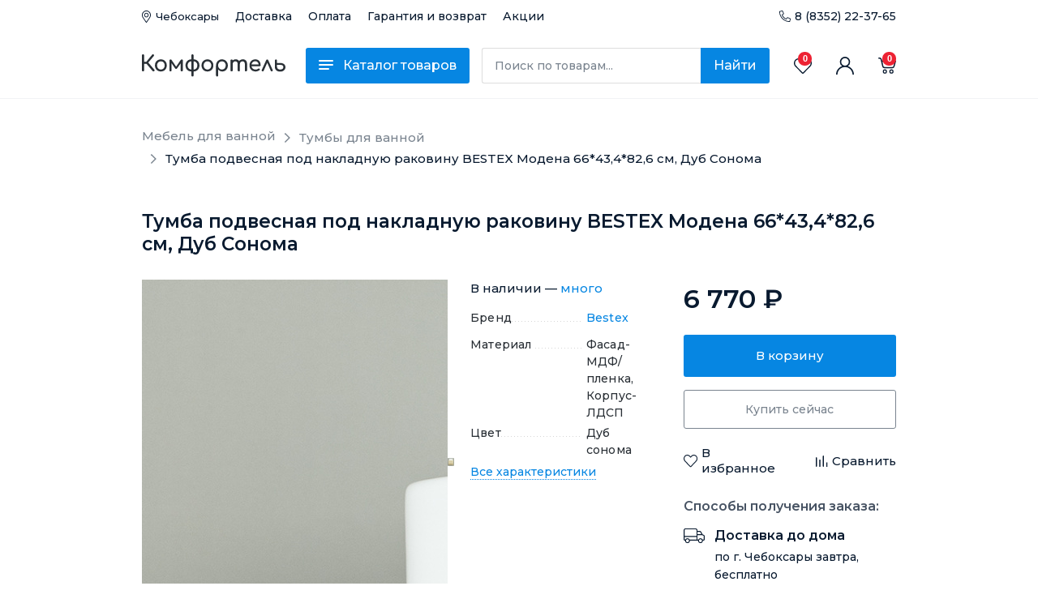

--- FILE ---
content_type: text/html; charset=UTF-8
request_url: https://komfortel.com/catalog/mebel/tumby-cheboksary-novye/tumba_70_podvesnaya_modena_pod_nakladnuyu_rakovinu_dub_sonoma_m/
body_size: 34941
content:
<!doctype html>
<html lang="ru">
<head>
    <meta charset="utf-8">
    <meta name="viewport" content="width=device-width, initial-scale=1, shrink-to-fit=no">
    <meta name="yandex-verification" content="33936bba224a7f85"/>
    <meta name="google-site-verification" content="h590bI8KV_52AYyJ5GWF49BTPL7Oc-5M7bVNN5sQ-tU" />
    <meta name="facebook-domain-verification" content="2iq6zyf8hhcxb1a8vjgbzpykty5d9f" />
    <script
            src="https://code.jquery.com/jquery-3.4.1.min.js"
            integrity="sha256-CSXorXvZcTkaix6Yvo6HppcZGetbYMGWSFlBw8HfCJo="
            crossorigin="anonymous"></script>
    <link rel="preload" href="https://fonts.googleapis.com/css?family=Montserrat:400,500,600&display=swap" as="font" crossorigin="anonymous">
    <link rel="stylesheet" href="https://fonts.googleapis.com/css?family=Montserrat:400,500,600&display=swap">

    <link
            rel="stylesheet"
            href="https://unpkg.com/swiper@7/swiper-bundle.min.css"
    />

    <script src="https://unpkg.com/swiper@7/swiper-bundle.min.js"></script>
    <title>Тумба подвесная под накладную раковину BESTEX Модена 66*43,4*82,6 см, Дуб Сонома</title>
    <meta http-equiv="Content-Type" content="text/html; charset=UTF-8" />
<meta name="description" content="Тумба подвесная под накладную раковину BESTEX Модена 66*43,4*82,6 см, Дуб Сонома: цена, фото, описание, отзывы. Можете купить в интернет-магазине Комфортель." />
<link href="/bitrix/js/intranet/intranet-common.min.css?174767688761199" type="text/css"  rel="stylesheet" />
<link href="/bitrix/js/ui/design-tokens/dist/ui.design-tokens.min.css?174767765523463" type="text/css"  rel="stylesheet" />
<link href="/bitrix/js/ui/fonts/opensans/ui.font.opensans.min.css?17476768922320" type="text/css"  rel="stylesheet" />
<link href="/bitrix/js/main/popup/dist/main.popup.bundle.min.css?175093749428056" type="text/css"  rel="stylesheet" />
<link href="/bitrix/cache/css/s1/main/page_0f7f5972f29b66887d60e1f4cf407671/page_0f7f5972f29b66887d60e1f4cf407671_v1.css?176346379285365" type="text/css"  rel="stylesheet" />
<link href="/bitrix/cache/css/s1/main/template_f44aa9a27ab84d67497b9eadf8487ee6/template_f44aa9a27ab84d67497b9eadf8487ee6_v1.css?1763463783720" type="text/css"  data-template-style="true" rel="stylesheet" />
<script>if(!window.BX)window.BX={};if(!window.BX.message)window.BX.message=function(mess){if(typeof mess==='object'){for(let i in mess) {BX.message[i]=mess[i];} return true;}};</script>
<script>(window.BX||top.BX).message({"JS_CORE_LOADING":"Загрузка...","JS_CORE_NO_DATA":"- Нет данных -","JS_CORE_WINDOW_CLOSE":"Закрыть","JS_CORE_WINDOW_EXPAND":"Развернуть","JS_CORE_WINDOW_NARROW":"Свернуть в окно","JS_CORE_WINDOW_SAVE":"Сохранить","JS_CORE_WINDOW_CANCEL":"Отменить","JS_CORE_WINDOW_CONTINUE":"Продолжить","JS_CORE_H":"ч","JS_CORE_M":"м","JS_CORE_S":"с","JSADM_AI_HIDE_EXTRA":"Скрыть лишние","JSADM_AI_ALL_NOTIF":"Показать все","JSADM_AUTH_REQ":"Требуется авторизация!","JS_CORE_WINDOW_AUTH":"Войти","JS_CORE_IMAGE_FULL":"Полный размер"});</script>

<script src="/bitrix/js/main/core/core.min.js?1750937505230432"></script>

<script>BX.Runtime.registerExtension({"name":"main.core","namespace":"BX","loaded":true});</script>
<script>BX.setJSList(["\/bitrix\/js\/main\/core\/core_ajax.js","\/bitrix\/js\/main\/core\/core_promise.js","\/bitrix\/js\/main\/polyfill\/promise\/js\/promise.js","\/bitrix\/js\/main\/loadext\/loadext.js","\/bitrix\/js\/main\/loadext\/extension.js","\/bitrix\/js\/main\/polyfill\/promise\/js\/promise.js","\/bitrix\/js\/main\/polyfill\/find\/js\/find.js","\/bitrix\/js\/main\/polyfill\/includes\/js\/includes.js","\/bitrix\/js\/main\/polyfill\/matches\/js\/matches.js","\/bitrix\/js\/ui\/polyfill\/closest\/js\/closest.js","\/bitrix\/js\/main\/polyfill\/fill\/main.polyfill.fill.js","\/bitrix\/js\/main\/polyfill\/find\/js\/find.js","\/bitrix\/js\/main\/polyfill\/matches\/js\/matches.js","\/bitrix\/js\/main\/polyfill\/core\/dist\/polyfill.bundle.js","\/bitrix\/js\/main\/core\/core.js","\/bitrix\/js\/main\/polyfill\/intersectionobserver\/js\/intersectionobserver.js","\/bitrix\/js\/main\/lazyload\/dist\/lazyload.bundle.js","\/bitrix\/js\/main\/polyfill\/core\/dist\/polyfill.bundle.js","\/bitrix\/js\/main\/parambag\/dist\/parambag.bundle.js"]);
</script>
<script>BX.Runtime.registerExtension({"name":"pull.protobuf","namespace":"BX","loaded":true});</script>
<script>BX.Runtime.registerExtension({"name":"rest.client","namespace":"window","loaded":true});</script>
<script>(window.BX||top.BX).message({"pull_server_enabled":"Y","pull_config_timestamp":1626280471,"shared_worker_allowed":"Y","pull_guest_mode":"N","pull_guest_user_id":0,"pull_worker_mtime":1747678327});(window.BX||top.BX).message({"PULL_OLD_REVISION":"Для продолжения корректной работы с сайтом необходимо перезагрузить страницу."});</script>
<script>BX.Runtime.registerExtension({"name":"pull.client","namespace":"BX","loaded":true});</script>
<script>BX.Runtime.registerExtension({"name":"pull","namespace":"window","loaded":true});</script>
<script>BX.Runtime.registerExtension({"name":"masked_input","namespace":"window","loaded":true});</script>
<script>BX.Runtime.registerExtension({"name":"intranet.design-tokens.bitrix24","namespace":"window","loaded":true});</script>
<script>BX.Runtime.registerExtension({"name":"ui.design-tokens","namespace":"window","loaded":true});</script>
<script>BX.Runtime.registerExtension({"name":"ui.fonts.opensans","namespace":"window","loaded":true});</script>
<script>BX.Runtime.registerExtension({"name":"main.popup","namespace":"BX.Main","loaded":true});</script>
<script>BX.Runtime.registerExtension({"name":"popup","namespace":"window","loaded":true});</script>
<script>BX.Runtime.registerExtension({"name":"fx","namespace":"window","loaded":true});</script>
<script type="extension/settings" data-extension="currency.currency-core">{"region":"ru"}</script>
<script>BX.Runtime.registerExtension({"name":"currency.currency-core","namespace":"BX.Currency","loaded":true});</script>
<script>BX.Runtime.registerExtension({"name":"currency","namespace":"window","loaded":true});</script>
<script>(window.BX||top.BX).message({"LANGUAGE_ID":"ru","FORMAT_DATE":"DD.MM.YYYY","FORMAT_DATETIME":"DD.MM.YYYY HH:MI:SS","COOKIE_PREFIX":"BITRIX_SM","SERVER_TZ_OFFSET":"10800","UTF_MODE":"Y","SITE_ID":"s1","SITE_DIR":"\/","USER_ID":"","SERVER_TIME":1769907371,"USER_TZ_OFFSET":0,"USER_TZ_AUTO":"Y","bitrix_sessid":"8af4ce12b1d6680795a28a2061354b94"});</script>


<script  src="/bitrix/cache/js/s1/main/kernel_main/kernel_main_v1.js?1765367319204250"></script>
<script src="/bitrix/js/pull/protobuf/protobuf.min.js?174767689076433"></script>
<script src="/bitrix/js/pull/protobuf/model.min.js?174767689014190"></script>
<script src="/bitrix/js/rest/client/rest.client.min.js?17476768879240"></script>
<script src="/bitrix/js/pull/client/pull.client.min.js?174767832849849"></script>
<script src="/bitrix/js/main/masked_input.js?174767689115294"></script>
<script src="/bitrix/js/main/popup/dist/main.popup.bundle.min.js?175093750466962"></script>
<script src="/bitrix/js/currency/currency-core/dist/currency-core.bundle.min.js?17476772224569"></script>
<script src="/bitrix/js/currency/core_currency.min.js?1747677222835"></script>
<script>BX.setJSList(["\/bitrix\/js\/main\/core\/core_fx.js","\/bitrix\/js\/main\/pageobject\/pageobject.js","\/bitrix\/js\/main\/core\/core_window.js","\/bitrix\/js\/main\/date\/main.date.js","\/bitrix\/js\/main\/core\/core_date.js","\/bitrix\/js\/main\/dd.js","\/bitrix\/js\/main\/core\/core_uf.js","\/bitrix\/js\/main\/core\/core_dd.js","\/bitrix\/js\/main\/core\/core_tooltip.js","\/bitrix\/js\/main\/utils.js","\/bitrix\/components\/bitrix\/catalog.compare.list\/templates\/bootstrap_v4\/script.js","\/local\/templates\/main\/components\/bitrix\/catalog.element\/bootstrap_v4\/script.js","\/local\/templates\/main\/components\/bitrix\/catalog.section\/slider\/script.js","\/local\/templates\/main\/components\/bitrix\/catalog.item\/slider\/script.js","\/local\/templates\/main\/components\/bitrix\/catalog.products.viewed\/bootstrap_v4\/script.js","\/local\/templates\/main\/components\/bitrix\/catalog.item\/bootstrap_v4\/script.js","\/local\/templates\/main\/js\/js.js","\/bitrix\/components\/bitrix\/search.title\/script.js","\/local\/templates\/main\/components\/bitrix\/sale.basket.basket.line\/bootstrap_v4\/script.js","\/local\/templates\/main\/components\/bitrix\/menu\/bootstrap_v4\/script.js"]);</script>
<script>BX.setCSSList(["\/local\/templates\/main\/components\/bitrix\/breadcrumb\/.default\/style.css","\/local\/templates\/main\/components\/bitrix\/catalog\/bootstrap_v4\/style.css","\/bitrix\/components\/bitrix\/catalog.compare.list\/templates\/bootstrap_v4\/style.css","\/local\/templates\/main\/components\/bitrix\/catalog.element\/bootstrap_v4\/style.css","\/custom\/css\/swiper.scss","\/local\/templates\/main\/components\/bitrix\/catalog.section\/slider\/style.css","\/local\/templates\/main\/components\/bitrix\/catalog.item\/slider\/style.css","\/local\/templates\/main\/components\/bitrix\/catalog.products.viewed\/bootstrap_v4\/style.css","\/local\/templates\/main\/components\/bitrix\/catalog.item\/bootstrap_v4\/style.css","\/local\/templates\/main\/components\/bitrix\/search.title\/bootstrap_v4\/style.css"]);</script>
<script>
					(function () {
						"use strict";

						var counter = function ()
						{
							var cookie = (function (name) {
								var parts = ("; " + document.cookie).split("; " + name + "=");
								if (parts.length == 2) {
									try {return JSON.parse(decodeURIComponent(parts.pop().split(";").shift()));}
									catch (e) {}
								}
							})("BITRIX_CONVERSION_CONTEXT_s1");

							if (cookie && cookie.EXPIRE >= BX.message("SERVER_TIME"))
								return;

							var request = new XMLHttpRequest();
							request.open("POST", "/bitrix/tools/conversion/ajax_counter.php", true);
							request.setRequestHeader("Content-type", "application/x-www-form-urlencoded");
							request.send(
								"SITE_ID="+encodeURIComponent("s1")+
								"&sessid="+encodeURIComponent(BX.bitrix_sessid())+
								"&HTTP_REFERER="+encodeURIComponent(document.referrer)
							);
						};

						if (window.frameRequestStart === true)
							BX.addCustomEvent("onFrameDataReceived", counter);
						else
							BX.ready(counter);
					})();
				</script>
<link rel='shortcut icon' href='/favicon.ico' />



<script  src="/bitrix/cache/js/s1/main/template_ec82ef19b64edf4bd3b202c4bb439536/template_ec82ef19b64edf4bd3b202c4bb439536_v1.js?1763463783141078"></script>
<script  src="/bitrix/cache/js/s1/main/page_29c06543a9fa64bb200b11e54cb4452b/page_29c06543a9fa64bb200b11e54cb4452b_v1.js?1763463792245565"></script>



    <meta property="og:title" content="Тумба подвесная под накладную раковину BESTEX Модена 66*43,4*82,6 см, Дуб Сонома"/>
    <meta data-n-head="true" data-hid="og:type" property="og:type" content="website">
    <meta property="og:description" content="Тумба подвесная под накладную раковину BESTEX Модена 66*43,4*82,6 см, Дуб Сонома: цена, фото, описание, отзывы. Можете купить в интернет-магазине Комфортель."/>
    <meta property="og:image"
          content="https://komfortel.com/local/templates/main/img/logo250x250.jpg"/>
    <meta property="og:url" content="https://komfortel.com/catalog/mebel/tumby-cheboksary-novye/tumba_70_podvesnaya_modena_pod_nakladnuyu_rakovinu_dub_sonoma_m/"/>


    <!-- Yandex.Metrika counter -->
    <script type="text/javascript">
        (function (m, e, t, r, i, k, a) {
            m[i] = m[i] || function () {
                (m[i].a = m[i].a || []).push(arguments)
            };
            m[i].l = 1 * new Date();
            k = e.createElement(t), a = e.getElementsByTagName(t)[0], k.async = 1, k.src = r, a.parentNode.insertBefore(k, a)
        })
        (window, document, "script", "https://mc.yandex.ru/metrika/tag.js", "ym");

        ym(56516944, "init", {
            clickmap: true,
            trackLinks: true,
            accurateTrackBounce: true,
            webvisor: true,
            ecommerce: "dataLayer"
        });
    </script>
    <!-- Rating Mail.ru counter -->
    <script type="text/javascript">
        var _tmr = window._tmr || (window._tmr = []);
        _tmr.push({id: "3193365", type: "pageView", start: (new Date()).getTime(), pid: "USER_ID"});
        (function (d, w, id) {
            if (d.getElementById(id)) return;
            var ts = d.createElement("script"); ts.type = "text/javascript"; ts.async = true; ts.id = id;
            ts.src = "https://top-fwz1.mail.ru/js/code.js";
            var f = function () {var s = d.getElementsByTagName("script")[0]; s.parentNode.insertBefore(ts, s);};
            if (w.opera == "[object Opera]") { d.addEventListener("DOMContentLoaded", f, false); } else { f(); }
        })(document, window, "topmailru-code");
    </script><noscript><div>
            <img src="https://top-fwz1.mail.ru/counter?id=3193365;js=na" style="border:0;position:absolute;left:-9999px;" alt="Top.Mail.Ru" />
        </div></noscript>
    <!-- //Rating Mail.ru counter -->

    <!-- Rating@Mail.ru counter dynamic remarketing appendix -->
    <script type="text/javascript">
        var _tmr = _tmr || [];
        _tmr.push({
            type: 'itemView',
            productid: 'VALUE',
            pagetype: 'VALUE',
            list: 'VALUE',
            totalvalue: 'VALUE'
        });
    </script>
    <!-- // Rating@Mail.ru counter dynamic remarketing appendix -->
    <noscript>
        <div><img src="https://mc.yandex.ru/watch/56516944" style="position:absolute; left:-9999px;" alt=""/></div>
    </noscript>
    <!-- /Yandex.Metrika counter -->
    <style>
        .bx_catalog-compare-list.fix {
            display: none;
        }
    </style>

    <!-- Google Tag Manager -->
    <script>(function(w,d,s,l,i){w[l]=w[l]||[];w[l].push({'gtm.start':
                new Date().getTime(),event:'gtm.js'});var f=d.getElementsByTagName(s)[0],
            j=d.createElement(s),dl=l!='dataLayer'?'&l='+l:'';j.async=true;j.src=
            'https://www.googletagmanager.com/gtm.js?id='+i+dl;f.parentNode.insertBefore(j,f);
        })(window,document,'script','dataLayer','GTM-53CJQW8');</script>
    <!-- End Google Tag Manager -->

        
    

            <link rel="stylesheet" href="/local/dist/custom.d0823bbc627742da3131.css">
        <script charset="utf-8" defer type="text/javascript" src="https://goodmod.ru/scripts/288ae7db4947c525df5e583523afcff7/api.js"></script>

    <!-- Top.Mail.Ru counter -->
    <script type="text/javascript">
        var _tmr = window._tmr || (window._tmr = []);
        _tmr.push({id: "3414414", type: "pageView", start: (new Date()).getTime()});
        (function (d, w, id) {
            if (d.getElementById(id)) return;
            var ts = d.createElement("script"); ts.type = "text/javascript"; ts.async = true; ts.id = id;
            ts.src = "https://top-fwz1.mail.ru/js/code.js";
            var f = function () {var s = d.getElementsByTagName("script")[0]; s.parentNode.insertBefore(ts, s);};
            if (w.opera == "[object Opera]") { d.addEventListener("DOMContentLoaded", f, false); } else { f(); }
        })(document, window, "tmr-code");
    </script>
    <noscript><div><img src="https://top-fwz1.mail.ru/counter?id=3414414;js=na" style="position:absolute;left:-9999px;" alt="Top.Mail.Ru" /></div></noscript>
    <!-- /Top.Mail.Ru counter -->

</head>

<body>
<!-- Google Tag Manager (noscript) -->
<noscript><iframe src="https://www.googletagmanager.com/ns.html?id=GTM-53CJQW8"
                  height="0" width="0" style="display:none;visibility:hidden"></iframe></noscript>
<!-- End Google Tag Manager (noscript) -->

<header class="header">
    <div class="header-top">
        <div class="container">
            <div class="header-top__wrap">
                <div class="header-top__left">
                    <div id="vue-geo"></div>
                    <a href="/delivery/" class="header-top__item  header-top__delivery ">Доставка</a>
                    <a href="/payment/" class="header-top__item ">Оплата</a>
                    <a href="/return-of-good/" class="header-top__item ">Гарантия и возврат</a>
                    <a href="/sale/" class="header-top__item">Акции</a>
                </div>
                <div class="header-top__right">

                </div>
                <div class="header-phone">
                    <a href="tel:88352223765">8 (8352) 22-37-65</a>
                </div>
            </div>
        </div>
    </div>
    <div class="header-main">
        <div class="container header-main__wrap">
            <div class="header-main__left">
                <div class="_is-mobile mobile-menu__btn">

                </div>
                <div class="header-logo">
                    <a href="/"><img src="/local/templates/main/img/newLogoTest.svg" alt=""></a>
                </div>
                <div class="header__catalog-menu">
                    <div class="catalog-menu__button">
                        <span class="button__text">
                            <div class="hamburger__wrap">
                                <div class="hamburger">
                                    <div class="hamburger__bar"></div>
                                    <div class="hamburger__bar"></div>
                                    <div class="hamburger__bar"></div>
                                </div>
                            </div>
                            <span>Каталог товаров</span>
                        </span>
                    </div>
                </div>

                    <div id="title-search" class="bx-searchtitle  bx-blue">
        <form class="form-inline search" action="/catalog/">
        <div class="search__wrap">
            <input id="title-search-input" type="text" name="q" placeholder="Поиск по товарам..."
                   value="" autocomplete="off" class="form-control search__input"/>
			<div class=" input-group-append">
            <button class="search__btn" type="submit" name="s">Найти</button>
        </div>
    </div>
    </form>

    </div>
<script>
    BX.ready(function () {
        new JCTitleSearch({
            'AJAX_PAGE': '/catalog/mebel/tumby-cheboksary-novye/tumba_70_podvesnaya_modena_pod_nakladnuyu_rakovinu_dub_sonoma_m/',
            'CONTAINER_ID': 'title-search',
            'INPUT_ID': 'title-search-input',
            'MIN_QUERY_LEN': 2
        });
    });
</script>

                <a href="tel:88352223765" class="header-phone header-phone__mobile">

                </a>
                <div class="header-phone__mobile get-geo__mobile">
                    <svg width="17" height="22" viewBox="0 0 17 22" fill="none" xmlns="http://www.w3.org/2000/svg">
                        <path d="M8.11651 4.125C5.87876 4.125 4.05825 5.97545 4.05825 8.25C4.05825 10.5246 5.87876 12.375 8.11651 12.375C10.3543 12.375 12.1748 10.5246 12.1748 8.25C12.1748 5.97545 10.3543 4.125 8.11651 4.125ZM8.11651 11C6.62468 11 5.41101 9.76637 5.41101 8.25C5.41101 6.73364 6.62468 5.5 8.11651 5.5C9.60834 5.5 10.822 6.73364 10.822 8.25C10.822 9.76637 9.60834 11 8.11651 11ZM8.11651 0C3.63387 0 0 3.69364 0 8.25C0 11.5763 1.14012 12.5052 7.28237 21.5561C7.6854 22.1479 8.54757 22.148 8.95069 21.5561C15.0929 12.5052 16.233 11.5763 16.233 8.25C16.233 3.69364 12.5991 0 8.11651 0ZM8.11651 20.3642C2.22802 11.7085 1.35275 11.0212 1.35275 8.25C1.35275 6.4136 2.05631 4.68716 3.33381 3.38865C4.61132 2.09013 6.30982 1.375 8.11651 1.375C9.92319 1.375 11.6217 2.09013 12.8992 3.38865C14.1767 4.68716 14.8803 6.4136 14.8803 8.25C14.8803 11.0211 14.0055 11.7077 8.11651 20.3642Z" fill="#091A2F"/>
                    </svg>

                </div>
            </div>
            <div class="header-main__right">
                <div class="header-main__nav">
                    <div class="header-main__nav-item search__mobile">
                        <div class="search__mobile-icon"></div>
                    </div>
                    <div class="header-main__nav-item header-favorite HeaderFavorite" >
                        <a href="/favorites/" class="nav-link">
                            <span class="nav-icon">
                                                            </span>
                            <span class="header-cart__count HeaderFavorite__count">0</span>
                            <span class="nav-text"> Избранное</span>
                        </a>
                    </div>
                    <div class="header-main__nav-item header-user">
                                                    <a href="#" onclick="login_popup.show()" class="nav-link">
                                <span class="nav-icon"></span>
                                <span class="nav-text"> Войти в аккаунт</span>
                            </a>
                            <script>

                                var winWidth  = $(window).width();
                                var winHeight = $(window).height();

                                var WidthModal= winWidth > 400 ? 400 : winWidth - 20;
                                var HeightModal= winHeight > 500 ? 530 : winHeight - 60;


                                var login_popup = BX.PopupWindowManager.create("popup-login", BX('element'), {
                                    content:
                                        '<form id="form_auth" name="form_auth" action="/local/ajax/auth.php">\n' +
                                        '   <div class="message__error"></div>\n' +
                                        '   <input type="hidden" name="AUTH_FORM" value="Y">\n' +
                                        '   <input type="hidden" name="TYPE" value="AUTH">\n' +
                                        '   <input type="hidden" name="backurl" value="/catalog/mebel/tumby-cheboksary-novye/tumba_70_podvesnaya_modena_pod_nakladnuyu_rakovinu_dub_sonoma_m/">\n' +
                                        '   <div class="form-group">\n' +
                                        '       <input type="text" name="USER_LOGIN" maxlength="255" value="" class="form-control">\n' +
                                        '       <label>Почта или логин</label>\n' +
                                        '    </div>' +
                                        '    <div class="form-group">\n' +
                                        '       <input type="password" name="USER_PASSWORD" maxlength="255" autocomplete="off" class="form-control">\n' +
                                        '       <label>Пароль</label>\n' +
                                        '    </div>' +
                                        '   <div class="btn-authform-container">\n' +
                                        '       <input class="btn btn-primary" type="submit" id="submit_login" name="Login" value="Войти">\n' +
                                        '   </div>\n' +
                                        '   <a class="f__link" href="/personal/private/?forgot_password=yes" rel="nofollow">Забыли пароль?</a>\n' +
                                        '   <a class="s__link" href="/auth/registration/" rel="nofollow">Регистрация</a>\n' +
                                        '</form>',
                                    width: WidthModal, // ширина окна
                                    height: HeightModal, // высота окна
                                    zIndex: 100, // z-index
                                    closeIcon: {
                                        // объект со стилями для иконки закрытия, при null - иконки не будет
                                        opacity: 1
                                    },
                                    titleBar: 'Вход или регистрация',
                                    closeByEsc: true, // закрытие окна по esc
                                    darkMode: false, // окно будет светлым или темным
                                    autoHide: true, // закрытие при клике вне окна
                                    draggable: false, // можно двигать или нет
                                    resizable: true, // можно ресайзить
                                    min_height: HeightModal, // минимальная высота окна
                                    min_width: WidthModal, // минимальная ширина окна
                                    lightShadow: true, // использовать светлую тень у окна
                                    angle: false, // появится уголок
                                    overlay: {
                                        // объект со стилями фона
                                        backgroundColor: '#091A2F',
                                        opacity: 300
                                    },
                                    events: {
                                        onPopupShow: function () {
                                            $('body').css('overflow-x', 'hidden');
                                        },
                                        onPopupClose: function () {
                                            $('body').css('overflow-x', 'auto');
                                        }
                                    }
                                });


                                $('#form_auth').on('submit', function (e) {
                                    var data = {};
                                    $('#form_auth').find('input').each(function () {
                                        data[this.name] = $(this).val();
                                    });
                                    if (!data['USER_LOGIN']) {
                                        $('input[name="USER_LOGIN"]').css("border-color", "#E6193C");
                                    } else {
                                        $('input[name="USER_LOGIN"]').css("border-color", "#3EB969");
                                    }
                                    if (!data['USER_PASSWORD']) {
                                        $('input[name="USER_PASSWORD"]').css("border-color", "#E6193C");
                                    } else {
                                        $('input[name="USER_PASSWORD"]').css("border-color", "#3EB969");
                                    }
                                    if (data['USER_LOGIN'] && data['USER_PASSWORD']) {

                                        $.ajax({
                                            type: 'POST',
                                            url: $(this).attr('action'),
                                            data: $(this).serialize(),
                                            dataType: 'json',
                                            success: function (result) {
                                                if (result.status){
                                                    document.location.reload();
                                                }else {
                                                    $('.message__error').html(result.message);
                                                    $('.message__error').show();
                                                }
                                            }
                                        });
                                    }
                                    e.preventDefault();
                                    return false;
                                });
                            </script>
                                            </div>
                    <div class="header-main__nav-item header-cart">
                        <script>
var bx_basketFKauiI = new BitrixSmallCart;
</script>
<div id="bx_basketFKauiI" class="bx-basket bx-opener"><!--'start_frame_cache_bx_basketFKauiI'-->


		            <a href="/cart/" class="nav-link">
                <span class="nav-icon">

                </span>
                <span class="header-cart__count">
                        0                    </span>
                <span class="nav-text"> Корзина</span>
            </a>

			
<!--'end_frame_cache_bx_basketFKauiI'--></div>
<script type="text/javascript">
	bx_basketFKauiI.siteId       = 's1';
	bx_basketFKauiI.cartId       = 'bx_basketFKauiI';
	bx_basketFKauiI.ajaxPath     = '/bitrix/components/bitrix/sale.basket.basket.line/ajax.php';
	bx_basketFKauiI.templateName = 'bootstrap_v4';
	bx_basketFKauiI.arParams     =  {'COMPOSITE_FRAME_MODE':'A','COMPOSITE_FRAME_TYPE':'AUTO','HIDE_ON_BASKET_PAGES':'Y','MAX_IMAGE_SIZE':'70','PATH_TO_AUTHORIZE':'/login/','PATH_TO_BASKET':'/cart/','PATH_TO_ORDER':'/personal/order/make/','PATH_TO_PERSONAL':'/personal/','PATH_TO_PROFILE':'/personal/','PATH_TO_REGISTER':'/login/','POSITION_FIXED':'N','SHOW_AUTHOR':'N','SHOW_DELAY':'N','SHOW_EMPTY_VALUES':'Y','SHOW_IMAGE':'Y','SHOW_NOTAVAIL':'N','SHOW_NUM_PRODUCTS':'Y','SHOW_PERSONAL_LINK':'N','SHOW_PRICE':'Y','SHOW_PRODUCTS':'N','SHOW_REGISTRATION':'N','SHOW_SUMMARY':'Y','SHOW_TOTAL_PRICE':'N','CACHE_TYPE':'A','POSITION_VERTICAL':'top','POSITION_HORIZONTAL':'right','AJAX':'N','~COMPOSITE_FRAME_MODE':'A','~COMPOSITE_FRAME_TYPE':'AUTO','~HIDE_ON_BASKET_PAGES':'Y','~MAX_IMAGE_SIZE':'70','~PATH_TO_AUTHORIZE':'/login/','~PATH_TO_BASKET':'/cart/','~PATH_TO_ORDER':'/personal/order/make/','~PATH_TO_PERSONAL':'/personal/','~PATH_TO_PROFILE':'/personal/','~PATH_TO_REGISTER':'/login/','~POSITION_FIXED':'N','~SHOW_AUTHOR':'N','~SHOW_DELAY':'N','~SHOW_EMPTY_VALUES':'Y','~SHOW_IMAGE':'Y','~SHOW_NOTAVAIL':'N','~SHOW_NUM_PRODUCTS':'Y','~SHOW_PERSONAL_LINK':'N','~SHOW_PRICE':'Y','~SHOW_PRODUCTS':'N','~SHOW_REGISTRATION':'N','~SHOW_SUMMARY':'Y','~SHOW_TOTAL_PRICE':'N','~CACHE_TYPE':'A','~POSITION_VERTICAL':'top','~POSITION_HORIZONTAL':'right','~AJAX':'N','cartId':'bx_basketFKauiI'}; // TODO \Bitrix\Main\Web\Json::encode
	bx_basketFKauiI.closeMessage = 'Скрыть';
	bx_basketFKauiI.openMessage  = 'Раскрыть';
	bx_basketFKauiI.activate();
</script>                    </div>
                </div>
            </div>
            <div class="mobile-search">
                    <div id="title-search" class="bx-searchtitle  bx-blue">
        <form class="form-inline search" action="/catalog/">
        <div class="search__wrap">
            <input id="title-search-input" type="text" name="q" placeholder="Поиск по товарам..."
                   value="" autocomplete="off" class="form-control search__input"/>
			<div class=" input-group-append">
            <button class="search__btn" type="submit" name="s">Найти</button>
        </div>
    </div>
    </form>

    </div>
<script>
    BX.ready(function () {
        new JCTitleSearch({
            'AJAX_PAGE': '/catalog/mebel/tumby-cheboksary-novye/tumba_70_podvesnaya_modena_pod_nakladnuyu_rakovinu_dub_sonoma_m/',
            'CONTAINER_ID': 'title-search',
            'INPUT_ID': 'title-search-input',
            'MIN_QUERY_LEN': 2
        });
    });
</script>

            </div>
        </div>
    </div>
    <div class="header-mobile__wrap">
        <div class="header-mobile">
            <div class="header-mobile__close"></div>
            <div class="header-mobile__content">
                
                    <a href="/personal/private/" class="btn btn-primary">Войти</a>
                                <ul class="modal-mobile-menu">
                    <li class="ListLiner"><a href="/catalog/" class="modal-mobile-menu__lnk">Каталог товаров</a></li>
                    <li class="ListLiner"><a href="/delivery/" class="modal-mobile-menu__lnk">Бесплатная доставка</a></li>
                    <li class="ListLiner"><a href="/payment/" class="modal-mobile-menu__lnk">Удобная оплата</a></li>
                    <li class="ListLiner"><a href="/return-of-good/" class="modal-mobile-menu__lnk">Гарантия и возврат</a></li>
                    <li class="ListLiner"><a href="/favorites/" class="modal-mobile-menu__lnk">Избранное</a></li>
                                        <li><a href="tel:88352270425" class="modal-mobile-menu__lnk phone">8 (8352) 27-04-25</a></li>

                    <li>
                        <div class="header-region">
                            Чебоксары
                        </div>
                    </li>
                </ul>
            </div>
        </div>
        <div class="header-mobile__overlay"></div>
    </div>

    <script>
        $('.header-mobile__overlay').click(function () {
            $('.header-mobile').removeClass('_is-open');
            $('.header-mobile__wrap').removeClass('_is-open');
            $('body').css('overflow', 'auto');
        });

        $('.mobile-menu__btn').click(function () {
            $('.header-mobile').addClass('_is-open');
            $('.header-mobile__wrap').addClass('_is-open');
            $('body').css('overflow', 'hidden');
        });

        $('.header-mobile__close').click(function () {
            $('.header-mobile').removeClass('_is-open');
            $('.header-mobile__wrap').removeClass('_is-open');
            $('body').css('overflow', 'auto');
        });



    </script>
</header>
<div class="popup-catalog">
    <div class="popup-catalog__container">
        

<div class="n-vertical-category">
        

        <a href="/catalog/mebel/" class="n-vertical-category__link active"
           title="Мебель для ванной"
           data-id="mnv_1838753258">Мебель для ванной</a>
            

        <a href="/catalog/vanny/" class="n-vertical-category__link "
           title="Ванны"
           data-id="mnv_2151597887">Ванны</a>
            

        <a href="/catalog/smesiteli-i-komplektujushhie/" class="n-vertical-category__link "
           title="Смесители и комплектующие"
           data-id="mnv_3349449677">Смесители и комплектующие</a>
            

        <a href="/catalog/aksessuary-dlja-vannykh-komnat/" class="n-vertical-category__link "
           title="Аксессуары для ванной"
           data-id="mnv_4181664888">Аксессуары для ванной</a>
            

        <a href="/catalog/komplektujushhie-k-vannam/" class="n-vertical-category__link "
           title="Комплектующие для ванн"
           data-id="mnv_2055488691">Комплектующие для ванн</a>
            

        <a href="/catalog/inzhenernaja-santekhnika/" class="n-vertical-category__link "
           title="Водоснабжение"
           data-id="mnv_567023969">Водоснабжение</a>
            

        <a href="/catalog/dushevye-kabiny-poddony/" class="n-vertical-category__link "
           title="Душевые кабины и поддоны"
           data-id="mnv_3695430563">Душевые кабины и поддоны</a>
            

        <a href="/catalog/polotentsesushitel/" class="n-vertical-category__link "
           title="Полотенцесушитель"
           data-id="mnv_3446268862">Полотенцесушитель</a>
            

        <a href="/catalog/sadovo-ogorodnyjj-inventar/" class="n-vertical-category__link "
           title=" Для дачи и огорода"
           data-id="mnv_329709029"> Для дачи и огорода</a>
            

        <a href="/catalog/vse_dlya_kukhni/" class="n-vertical-category__link "
           title="Все для кухни"
           data-id="mnv_1214253573">Все для кухни</a>
            

        <a href="/catalog/rakoviny/" class="n-vertical-category__link "
           title="Раковины"
           data-id="mnv_2054030319">Раковины</a>
            

        <a href="/catalog/unitazy_i_komplektuyushchie/" class="n-vertical-category__link "
           title="Унитазы и комплектующие"
           data-id="mnv_2634392664">Унитазы и комплектующие</a>
            

        <a href="/catalog/stroitelnyjj-material/" class="n-vertical-category__link "
           title="Строительный материал"
           data-id="mnv_536597573">Строительный материал</a>
                </div>
<div class="n-vertical-menu">
    <div class="n-vertical-menu__wrap">
        <div class="menu-column__wrap">
                                                                                        <div class="menu-column__block"
                     id="mnv_1838753258"  style="display: block;" >
                    
                          <!-- second level-->


                                <li class="bx-nav-2-lvl">
                                    <a class="n-vertical-menu__link-title bx-nav-2-lvl-link"
                                       href="/catalog/mebel/navesnye_shkafy_v_vannoy/"
                                                                                    onmouseover="window.obj_catalog_menu_LkGdQn && obj_catalog_menu_LkGdQn.changeSectionPicure(this, '3054095302');"
                                                                               data-picture="/upload/iblock/d38/d386554ec8fb4a634f720b815009c5a0.png"
                                                                           >
                                        <span class="bx-nav-2-lvl-link-text">Навесные шкафы</span>
                                    </a>
                                                                    </li>

                          <!-- second level-->


                                <li class="bx-nav-2-lvl">
                                    <a class="n-vertical-menu__link-title bx-nav-2-lvl-link"
                                       href="/catalog/mebel/tumby-cheboksary-novye/"
                                                                                    onmouseover="window.obj_catalog_menu_LkGdQn && obj_catalog_menu_LkGdQn.changeSectionPicure(this, '2582027047');"
                                                                               data-picture="/upload/iblock/d38/d386554ec8fb4a634f720b815009c5a0.png"
                                       class="bx-active"                                    >
                                        <span class="bx-nav-2-lvl-link-text">Тумбы с раковиной</span>
                                    </a>
                                                                    </li>

                          <!-- second level-->


                                <li class="bx-nav-2-lvl">
                                    <a class="n-vertical-menu__link-title bx-nav-2-lvl-link"
                                       href="/catalog/mebel/shkaf-navesnojj/"
                                                                                    onmouseover="window.obj_catalog_menu_LkGdQn && obj_catalog_menu_LkGdQn.changeSectionPicure(this, '2880786108');"
                                                                               data-picture="/upload/iblock/d38/d386554ec8fb4a634f720b815009c5a0.png"
                                                                           >
                                        <span class="bx-nav-2-lvl-link-text">Зеркала-шкафы</span>
                                    </a>
                                                                    </li>

                          <!-- second level-->


                                <li class="bx-nav-2-lvl">
                                    <a class="n-vertical-menu__link-title bx-nav-2-lvl-link"
                                       href="/catalog/mebel/penal-komod/"
                                                                                    onmouseover="window.obj_catalog_menu_LkGdQn && obj_catalog_menu_LkGdQn.changeSectionPicure(this, '1328092061');"
                                                                               data-picture="/upload/iblock/d38/d386554ec8fb4a634f720b815009c5a0.png"
                                                                           >
                                        <span class="bx-nav-2-lvl-link-text">Шкафы-пеналы</span>
                                    </a>
                                                                    </li>

                          <!-- second level-->


                                <li class="bx-nav-2-lvl">
                                    <a class="n-vertical-menu__link-title bx-nav-2-lvl-link"
                                       href="/catalog/mebel/zerkala_1/"
                                                                                    onmouseover="window.obj_catalog_menu_LkGdQn && obj_catalog_menu_LkGdQn.changeSectionPicure(this, '1464166950');"
                                                                               data-picture="/upload/iblock/d38/d386554ec8fb4a634f720b815009c5a0.png"
                                                                           >
                                        <span class="bx-nav-2-lvl-link-text">Зеркала</span>
                                    </a>
                                                                    </li>

                        
                                    </div>
                                                                                            <div class="menu-column__block"
                     id="mnv_2151597887" >
                    
                          <!-- second level-->


                                <li class="bx-nav-2-lvl">
                                    <a class="n-vertical-menu__link-title bx-nav-2-lvl-link"
                                       href="/catalog/vanny/chugunnye/"
                                                                                    onmouseover="window.obj_catalog_menu_LkGdQn && obj_catalog_menu_LkGdQn.changeSectionPicure(this, '2267029925');"
                                                                               data-picture="/upload/iblock/a19/a1967eeacd7702cd26661826a39b673e.png"
                                                                           >
                                        <span class="bx-nav-2-lvl-link-text">Чугунные ванны</span>
                                    </a>
                                                                    </li>

                          <!-- second level-->


                                <li class="bx-nav-2-lvl">
                                    <a class="n-vertical-menu__link-title bx-nav-2-lvl-link"
                                       href="/catalog/vanny/akrilovye/"
                                                                                    onmouseover="window.obj_catalog_menu_LkGdQn && obj_catalog_menu_LkGdQn.changeSectionPicure(this, '1823914634');"
                                                                               data-picture="/upload/iblock/a19/a1967eeacd7702cd26661826a39b673e.png"
                                                                           >
                                        <span class="bx-nav-2-lvl-link-text">Акриловые ванны</span>
                                    </a>
                                                                    </li>

                          <!-- second level-->


                                <li class="bx-nav-2-lvl">
                                    <a class="n-vertical-menu__link-title bx-nav-2-lvl-link"
                                       href="/catalog/vanny/stalnye/"
                                                                                    onmouseover="window.obj_catalog_menu_LkGdQn && obj_catalog_menu_LkGdQn.changeSectionPicure(this, '703839326');"
                                                                               data-picture="/upload/iblock/a19/a1967eeacd7702cd26661826a39b673e.png"
                                                                           >
                                        <span class="bx-nav-2-lvl-link-text">Стальные ванны</span>
                                    </a>
                                                                    </li>

                        
                                    </div>
                                                                                            <div class="menu-column__block"
                     id="mnv_3349449677" >
                    
                          <!-- second level-->


                                <li class="bx-nav-2-lvl">
                                    <a class="n-vertical-menu__link-title bx-nav-2-lvl-link"
                                       href="/catalog/smesiteli-i-komplektujushhie/komplektuyushchie_k_smesitelyu/"
                                                                                    onmouseover="window.obj_catalog_menu_LkGdQn && obj_catalog_menu_LkGdQn.changeSectionPicure(this, '4068271322');"
                                                                               data-picture="/upload/iblock/49e/49e38d3f3e9d8aadd03bf1fa04581ec6.png"
                                                                           >
                                        <span class="bx-nav-2-lvl-link-text">Комплектующие к смесителю</span>
                                    </a>
                                                                            <ul class="bx-nav-list-3-lvl">
                                                <!-- third level-->
                                                <li class="bx-nav-3-lvl">
                                                    <a
                                                            class="bx-nav-3-lvl-link n-vertical-menu__link"
                                                            href="/catalog/smesiteli-i-komplektujushhie/komplektuyushchie_k_smesitelyu/aerator_k_smesitelyu/"
                                                                                                                    onmouseover="window.obj_catalog_menu_LkGdQn && obj_catalog_menu_LkGdQn.changeSectionPicure(this, '2728502689');return false;"
                                                                                                                    data-picture="/upload/iblock/49e/49e38d3f3e9d8aadd03bf1fa04581ec6.png"
                                                                                                                >
                                                        <span class="bx-nav-3-lvl-link-text">Аэратор к смесителю</span>
                                                    </a>
                                                </li>
                                                <!-- third level-->
                                                <li class="bx-nav-3-lvl">
                                                    <a
                                                            class="bx-nav-3-lvl-link n-vertical-menu__link"
                                                            href="/catalog/smesiteli-i-komplektujushhie/komplektuyushchie_k_smesitelyu/ventil_1/"
                                                                                                                    onmouseover="window.obj_catalog_menu_LkGdQn && obj_catalog_menu_LkGdQn.changeSectionPicure(this, '2887685329');return false;"
                                                                                                                    data-picture="/upload/iblock/49e/49e38d3f3e9d8aadd03bf1fa04581ec6.png"
                                                                                                                >
                                                        <span class="bx-nav-3-lvl-link-text">Вентиль</span>
                                                    </a>
                                                </li>
                                                <!-- third level-->
                                                <li class="bx-nav-3-lvl">
                                                    <a
                                                            class="bx-nav-3-lvl-link n-vertical-menu__link"
                                                            href="/catalog/smesiteli-i-komplektujushhie/komplektuyushchie_k_smesitelyu/izliv_k_smesitelyu/"
                                                                                                                    onmouseover="window.obj_catalog_menu_LkGdQn && obj_catalog_menu_LkGdQn.changeSectionPicure(this, '824458879');return false;"
                                                                                                                    data-picture="/upload/iblock/49e/49e38d3f3e9d8aadd03bf1fa04581ec6.png"
                                                                                                                >
                                                        <span class="bx-nav-3-lvl-link-text">Излив к смесителю</span>
                                                    </a>
                                                </li>
                                                <!-- third level-->
                                                <li class="bx-nav-3-lvl">
                                                    <a
                                                            class="bx-nav-3-lvl-link n-vertical-menu__link"
                                                            href="/catalog/smesiteli-i-komplektujushhie/komplektuyushchie_k_smesitelyu/kartridzh_k_smesitelyu/"
                                                                                                                    onmouseover="window.obj_catalog_menu_LkGdQn && obj_catalog_menu_LkGdQn.changeSectionPicure(this, '3240801691');return false;"
                                                                                                                    data-picture="/upload/iblock/49e/49e38d3f3e9d8aadd03bf1fa04581ec6.png"
                                                                                                                >
                                                        <span class="bx-nav-3-lvl-link-text">Картридж к смесителю</span>
                                                    </a>
                                                </li>
                                                <!-- third level-->
                                                <li class="bx-nav-3-lvl">
                                                    <a
                                                            class="bx-nav-3-lvl-link n-vertical-menu__link"
                                                            href="/catalog/smesiteli-i-komplektujushhie/komplektuyushchie_k_smesitelyu/kran_buksy_k_smesitelyu/"
                                                                                                                    onmouseover="window.obj_catalog_menu_LkGdQn && obj_catalog_menu_LkGdQn.changeSectionPicure(this, '1794620448');return false;"
                                                                                                                    data-picture="/upload/iblock/49e/49e38d3f3e9d8aadd03bf1fa04581ec6.png"
                                                                                                                >
                                                        <span class="bx-nav-3-lvl-link-text">Кран-буксы к смесителю</span>
                                                    </a>
                                                </li>
                                                <!-- third level-->
                                                <li class="bx-nav-3-lvl">
                                                    <a
                                                            class="bx-nav-3-lvl-link n-vertical-menu__link"
                                                            href="/catalog/smesiteli-i-komplektujushhie/komplektuyushchie_k_smesitelyu/krepezhi_gayki_k_smesitelyu/"
                                                                                                                    onmouseover="window.obj_catalog_menu_LkGdQn && obj_catalog_menu_LkGdQn.changeSectionPicure(this, '2848069574');return false;"
                                                                                                                    data-picture="/upload/iblock/49e/49e38d3f3e9d8aadd03bf1fa04581ec6.png"
                                                                                                                >
                                                        <span class="bx-nav-3-lvl-link-text">Крепежи, гайки к смесителю</span>
                                                    </a>
                                                </li>
                                                <!-- third level-->
                                                <li class="bx-nav-3-lvl">
                                                    <a
                                                            class="bx-nav-3-lvl-link n-vertical-menu__link"
                                                            href="/catalog/smesiteli-i-komplektujushhie/komplektuyushchie_k_smesitelyu/kronshteyn_dlya_leyki_dusha/"
                                                                                                                    onmouseover="window.obj_catalog_menu_LkGdQn && obj_catalog_menu_LkGdQn.changeSectionPicure(this, '584724321');return false;"
                                                                                                                    data-picture="/upload/iblock/49e/49e38d3f3e9d8aadd03bf1fa04581ec6.png"
                                                                                                                >
                                                        <span class="bx-nav-3-lvl-link-text">Кронштейн для лейки, душа</span>
                                                    </a>
                                                </li>
                                                <!-- third level-->
                                                <li class="bx-nav-3-lvl">
                                                    <a
                                                            class="bx-nav-3-lvl-link n-vertical-menu__link"
                                                            href="/catalog/smesiteli-i-komplektujushhie/komplektuyushchie_k_smesitelyu/leyki_k_smesitelyu/"
                                                                                                                    onmouseover="window.obj_catalog_menu_LkGdQn && obj_catalog_menu_LkGdQn.changeSectionPicure(this, '2747746293');return false;"
                                                                                                                    data-picture="/upload/iblock/49e/49e38d3f3e9d8aadd03bf1fa04581ec6.png"
                                                                                                                >
                                                        <span class="bx-nav-3-lvl-link-text">Лейки к смесителю</span>
                                                    </a>
                                                </li>
                                                <!-- third level-->
                                                <li class="bx-nav-3-lvl">
                                                    <a
                                                            class="bx-nav-3-lvl-link n-vertical-menu__link"
                                                            href="/catalog/smesiteli-i-komplektujushhie/komplektuyushchie_k_smesitelyu/makhoviki_k_smesitelyu/"
                                                                                                                    onmouseover="window.obj_catalog_menu_LkGdQn && obj_catalog_menu_LkGdQn.changeSectionPicure(this, '4049816987');return false;"
                                                                                                                    data-picture="/upload/iblock/49e/49e38d3f3e9d8aadd03bf1fa04581ec6.png"
                                                                                                                >
                                                        <span class="bx-nav-3-lvl-link-text">Маховики к смесителю</span>
                                                    </a>
                                                </li>
                                                <!-- third level-->
                                                <li class="bx-nav-3-lvl">
                                                    <a
                                                            class="bx-nav-3-lvl-link n-vertical-menu__link"
                                                            href="/catalog/smesiteli-i-komplektujushhie/komplektuyushchie_k_smesitelyu/pereklyuchatel_dlya_dusha_k_smesitelyu/"
                                                                                                                    onmouseover="window.obj_catalog_menu_LkGdQn && obj_catalog_menu_LkGdQn.changeSectionPicure(this, '2361293234');return false;"
                                                                                                                    data-picture="/upload/iblock/49e/49e38d3f3e9d8aadd03bf1fa04581ec6.png"
                                                                                                                >
                                                        <span class="bx-nav-3-lvl-link-text">Переключатель для душа к смесителю</span>
                                                    </a>
                                                </li>
                                                <!-- third level-->
                                                <li class="bx-nav-3-lvl">
                                                    <a
                                                            class="bx-nav-3-lvl-link n-vertical-menu__link"
                                                            href="/catalog/smesiteli-i-komplektujushhie/komplektuyushchie_k_smesitelyu/perekhodniki_k_smesitelyu/"
                                                                                                                    onmouseover="window.obj_catalog_menu_LkGdQn && obj_catalog_menu_LkGdQn.changeSectionPicure(this, '1740820944');return false;"
                                                                                                                    data-picture="/upload/iblock/49e/49e38d3f3e9d8aadd03bf1fa04581ec6.png"
                                                                                                                >
                                                        <span class="bx-nav-3-lvl-link-text">Переходники к смесителю</span>
                                                    </a>
                                                </li>
                                                <!-- third level-->
                                                <li class="bx-nav-3-lvl">
                                                    <a
                                                            class="bx-nav-3-lvl-link n-vertical-menu__link"
                                                            href="/catalog/smesiteli-i-komplektujushhie/komplektuyushchie_k_smesitelyu/rem_nabor_i_prokladki_k_smesitelyu/"
                                                                                                                    onmouseover="window.obj_catalog_menu_LkGdQn && obj_catalog_menu_LkGdQn.changeSectionPicure(this, '2796085473');return false;"
                                                                                                                    data-picture="/upload/iblock/49e/49e38d3f3e9d8aadd03bf1fa04581ec6.png"
                                                                                                                >
                                                        <span class="bx-nav-3-lvl-link-text">Рем. набор и прокладки к смесителю</span>
                                                    </a>
                                                </li>
                                                <!-- third level-->
                                                <li class="bx-nav-3-lvl">
                                                    <a
                                                            class="bx-nav-3-lvl-link n-vertical-menu__link"
                                                            href="/catalog/smesiteli-i-komplektujushhie/komplektuyushchie_k_smesitelyu/shlang_dlya_dusha_k_smesitelyu/"
                                                                                                                    onmouseover="window.obj_catalog_menu_LkGdQn && obj_catalog_menu_LkGdQn.changeSectionPicure(this, '1681445368');return false;"
                                                                                                                    data-picture="/upload/iblock/49e/49e38d3f3e9d8aadd03bf1fa04581ec6.png"
                                                                                                                >
                                                        <span class="bx-nav-3-lvl-link-text">Шланг для душа к смесителю</span>
                                                    </a>
                                                </li>
                                                <!-- third level-->
                                                <li class="bx-nav-3-lvl">
                                                    <a
                                                            class="bx-nav-3-lvl-link n-vertical-menu__link"
                                                            href="/catalog/smesiteli-i-komplektujushhie/komplektuyushchie_k_smesitelyu/ekstsentriki_k_smesitelyu/"
                                                                                                                    onmouseover="window.obj_catalog_menu_LkGdQn && obj_catalog_menu_LkGdQn.changeSectionPicure(this, '2700577539');return false;"
                                                                                                                    data-picture="/upload/iblock/49e/49e38d3f3e9d8aadd03bf1fa04581ec6.png"
                                                                                                                >
                                                        <span class="bx-nav-3-lvl-link-text">Эксцентрики к смесителю</span>
                                                    </a>
                                                </li>
                                                                                    </ul>
                                                                    </li>

                          <!-- second level-->


                                <li class="bx-nav-2-lvl">
                                    <a class="n-vertical-menu__link-title bx-nav-2-lvl-link"
                                       href="/catalog/smesiteli-i-komplektujushhie/krany_dlya_vody/"
                                                                                    onmouseover="window.obj_catalog_menu_LkGdQn && obj_catalog_menu_LkGdQn.changeSectionPicure(this, '1148503777');"
                                                                               data-picture="/upload/iblock/49e/49e38d3f3e9d8aadd03bf1fa04581ec6.png"
                                                                           >
                                        <span class="bx-nav-2-lvl-link-text">Краны для воды</span>
                                    </a>
                                                                    </li>

                          <!-- second level-->


                                <li class="bx-nav-2-lvl">
                                    <a class="n-vertical-menu__link-title bx-nav-2-lvl-link"
                                       href="/catalog/smesiteli-i-komplektujushhie/smesiteli_dlya_bide/"
                                                                                    onmouseover="window.obj_catalog_menu_LkGdQn && obj_catalog_menu_LkGdQn.changeSectionPicure(this, '317814954');"
                                                                               data-picture="/upload/iblock/49e/49e38d3f3e9d8aadd03bf1fa04581ec6.png"
                                                                           >
                                        <span class="bx-nav-2-lvl-link-text">Смесители для биде</span>
                                    </a>
                                                                    </li>

                          <!-- second level-->


                                <li class="bx-nav-2-lvl">
                                    <a class="n-vertical-menu__link-title bx-nav-2-lvl-link"
                                       href="/catalog/smesiteli-i-komplektujushhie/smesiteli_dlya_vanny/"
                                                                                    onmouseover="window.obj_catalog_menu_LkGdQn && obj_catalog_menu_LkGdQn.changeSectionPicure(this, '1761384257');"
                                                                               data-picture="/upload/iblock/49e/49e38d3f3e9d8aadd03bf1fa04581ec6.png"
                                                                           >
                                        <span class="bx-nav-2-lvl-link-text">Смесители для ванны</span>
                                    </a>
                                                                    </li>

                        
                    
                          <!-- second level-->


                                <li class="bx-nav-2-lvl">
                                    <a class="n-vertical-menu__link-title bx-nav-2-lvl-link"
                                       href="/catalog/smesiteli-i-komplektujushhie/smesiteli_dlya_dusha/"
                                                                                    onmouseover="window.obj_catalog_menu_LkGdQn && obj_catalog_menu_LkGdQn.changeSectionPicure(this, '2540138042');"
                                                                               data-picture="/upload/iblock/49e/49e38d3f3e9d8aadd03bf1fa04581ec6.png"
                                                                           >
                                        <span class="bx-nav-2-lvl-link-text">Смесители для душа</span>
                                    </a>
                                                                    </li>

                          <!-- second level-->


                                <li class="bx-nav-2-lvl">
                                    <a class="n-vertical-menu__link-title bx-nav-2-lvl-link"
                                       href="/catalog/smesiteli-i-komplektujushhie/smesiteli_dlya_rakoviny/"
                                                                                    onmouseover="window.obj_catalog_menu_LkGdQn && obj_catalog_menu_LkGdQn.changeSectionPicure(this, '3956324501');"
                                                                               data-picture="/upload/iblock/49e/49e38d3f3e9d8aadd03bf1fa04581ec6.png"
                                                                           >
                                        <span class="bx-nav-2-lvl-link-text">Смесители для раковины</span>
                                    </a>
                                                                    </li>

                          <!-- second level-->


                                <li class="bx-nav-2-lvl">
                                    <a class="n-vertical-menu__link-title bx-nav-2-lvl-link"
                                       href="/catalog/smesiteli-i-komplektujushhie/universalnye_smesiteli/"
                                                                                    onmouseover="window.obj_catalog_menu_LkGdQn && obj_catalog_menu_LkGdQn.changeSectionPicure(this, '1036904786');"
                                                                               data-picture="/upload/iblock/49e/49e38d3f3e9d8aadd03bf1fa04581ec6.png"
                                                                           >
                                        <span class="bx-nav-2-lvl-link-text">Универсальные смесители</span>
                                    </a>
                                                                    </li>

                          <!-- second level-->


                                <li class="bx-nav-2-lvl">
                                    <a class="n-vertical-menu__link-title bx-nav-2-lvl-link"
                                       href="/catalog/smesiteli-i-komplektujushhie/shtanga_stoyka_dlya_dusha/"
                                                                                    onmouseover="window.obj_catalog_menu_LkGdQn && obj_catalog_menu_LkGdQn.changeSectionPicure(this, '1555022475');"
                                                                               data-picture="/upload/iblock/49e/49e38d3f3e9d8aadd03bf1fa04581ec6.png"
                                                                           >
                                        <span class="bx-nav-2-lvl-link-text">Штанга, стойка для душа</span>
                                    </a>
                                                                    </li>

                          <!-- second level-->


                                <li class="bx-nav-2-lvl">
                                    <a class="n-vertical-menu__link-title bx-nav-2-lvl-link"
                                       href="/catalog/smesiteli-i-komplektujushhie/smesiteli/"
                                                                                    onmouseover="window.obj_catalog_menu_LkGdQn && obj_catalog_menu_LkGdQn.changeSectionPicure(this, '702400472');"
                                                                               data-picture="/upload/iblock/49e/49e38d3f3e9d8aadd03bf1fa04581ec6.png"
                                                                           >
                                        <span class="bx-nav-2-lvl-link-text">Смесители для кухни</span>
                                    </a>
                                                                    </li>

                        
                                    </div>
                                                                                            <div class="menu-column__block"
                     id="mnv_4181664888" >
                    
                          <!-- second level-->


                                <li class="bx-nav-2-lvl">
                                    <a class="n-vertical-menu__link-title bx-nav-2-lvl-link"
                                       href="/catalog/aksessuary-dlja-vannykh-komnat/kovriki_dlya_vannoy/"
                                                                                    onmouseover="window.obj_catalog_menu_LkGdQn && obj_catalog_menu_LkGdQn.changeSectionPicure(this, '2245575982');"
                                                                               data-picture="/upload/iblock/d71/d710422da9b12b88602c44e198004228.png"
                                                                           >
                                        <span class="bx-nav-2-lvl-link-text">Коврики для ванной</span>
                                    </a>
                                                                    </li>

                          <!-- second level-->


                                <li class="bx-nav-2-lvl">
                                    <a class="n-vertical-menu__link-title bx-nav-2-lvl-link"
                                       href="/catalog/aksessuary-dlja-vannykh-komnat/vedra/"
                                                                                    onmouseover="window.obj_catalog_menu_LkGdQn && obj_catalog_menu_LkGdQn.changeSectionPicure(this, '3355486807');"
                                                                               data-picture="/upload/iblock/d71/d710422da9b12b88602c44e198004228.png"
                                                                           >
                                        <span class="bx-nav-2-lvl-link-text">Мусорные ведра</span>
                                    </a>
                                                                    </li>

                          <!-- second level-->


                                <li class="bx-nav-2-lvl">
                                    <a class="n-vertical-menu__link-title bx-nav-2-lvl-link"
                                       href="/catalog/aksessuary-dlja-vannykh-komnat/zaglushka-probka-dlja-rakoviny/"
                                                                                    onmouseover="window.obj_catalog_menu_LkGdQn && obj_catalog_menu_LkGdQn.changeSectionPicure(this, '1230602008');"
                                                                               data-picture="/upload/iblock/d71/d710422da9b12b88602c44e198004228.png"
                                                                           >
                                        <span class="bx-nav-2-lvl-link-text">Заглушки и обрамления для раковины</span>
                                    </a>
                                                                    </li>

                          <!-- second level-->


                                <li class="bx-nav-2-lvl">
                                    <a class="n-vertical-menu__link-title bx-nav-2-lvl-link"
                                       href="/catalog/aksessuary-dlja-vannykh-komnat/karnizy-sushilki-dbelja/"
                                                                                    onmouseover="window.obj_catalog_menu_LkGdQn && obj_catalog_menu_LkGdQn.changeSectionPicure(this, '820658468');"
                                                                               data-picture="/upload/iblock/d71/d710422da9b12b88602c44e198004228.png"
                                                                           >
                                        <span class="bx-nav-2-lvl-link-text">Карнизы для штор</span>
                                    </a>
                                                                    </li>

                          <!-- second level-->


                                <li class="bx-nav-2-lvl">
                                    <a class="n-vertical-menu__link-title bx-nav-2-lvl-link"
                                       href="/catalog/aksessuary-dlja-vannykh-komnat/stakany/"
                                                                                    onmouseover="window.obj_catalog_menu_LkGdQn && obj_catalog_menu_LkGdQn.changeSectionPicure(this, '304135893');"
                                                                               data-picture="/upload/iblock/d71/d710422da9b12b88602c44e198004228.png"
                                                                           >
                                        <span class="bx-nav-2-lvl-link-text">Стаканы для ванной</span>
                                    </a>
                                                                    </li>

                          <!-- second level-->


                                <li class="bx-nav-2-lvl">
                                    <a class="n-vertical-menu__link-title bx-nav-2-lvl-link"
                                       href="/catalog/aksessuary-dlja-vannykh-komnat/shtorki/"
                                                                                    onmouseover="window.obj_catalog_menu_LkGdQn && obj_catalog_menu_LkGdQn.changeSectionPicure(this, '442520908');"
                                                                               data-picture="/upload/iblock/d71/d710422da9b12b88602c44e198004228.png"
                                                                           >
                                        <span class="bx-nav-2-lvl-link-text">Шторки для ванной</span>
                                    </a>
                                                                    </li>

                          <!-- second level-->


                                <li class="bx-nav-2-lvl">
                                    <a class="n-vertical-menu__link-title bx-nav-2-lvl-link"
                                       href="/catalog/aksessuary-dlja-vannykh-komnat/bordjury-dlja-vanny/"
                                                                                    onmouseover="window.obj_catalog_menu_LkGdQn && obj_catalog_menu_LkGdQn.changeSectionPicure(this, '74381914');"
                                                                               data-picture="/upload/iblock/d71/d710422da9b12b88602c44e198004228.png"
                                                                           >
                                        <span class="bx-nav-2-lvl-link-text">Бордюры для ванны</span>
                                    </a>
                                                                    </li>

                          <!-- second level-->


                                <li class="bx-nav-2-lvl">
                                    <a class="n-vertical-menu__link-title bx-nav-2-lvl-link"
                                       href="/catalog/aksessuary-dlja-vannykh-komnat/bumagoderzhatel-derzh-dlja-osvezhitelja/"
                                                                                    onmouseover="window.obj_catalog_menu_LkGdQn && obj_catalog_menu_LkGdQn.changeSectionPicure(this, '4187502311');"
                                                                               data-picture="/upload/iblock/d71/d710422da9b12b88602c44e198004228.png"
                                                                           >
                                        <span class="bx-nav-2-lvl-link-text">Держатели туалетной бумаги и освежителя воздуха</span>
                                    </a>
                                                                    </li>

                          <!-- second level-->


                                <li class="bx-nav-2-lvl">
                                    <a class="n-vertical-menu__link-title bx-nav-2-lvl-link"
                                       href="/catalog/aksessuary-dlja-vannykh-komnat/mylnitsy/"
                                                                                    onmouseover="window.obj_catalog_menu_LkGdQn && obj_catalog_menu_LkGdQn.changeSectionPicure(this, '2949065550');"
                                                                               data-picture="/upload/iblock/d71/d710422da9b12b88602c44e198004228.png"
                                                                           >
                                        <span class="bx-nav-2-lvl-link-text">Мыльницы</span>
                                    </a>
                                                                    </li>

                          <!-- second level-->


                                <li class="bx-nav-2-lvl">
                                    <a class="n-vertical-menu__link-title bx-nav-2-lvl-link"
                                       href="/catalog/aksessuary-dlja-vannykh-komnat/ershi/"
                                                                                    onmouseover="window.obj_catalog_menu_LkGdQn && obj_catalog_menu_LkGdQn.changeSectionPicure(this, '2334413432');"
                                                                               data-picture="/upload/iblock/d71/d710422da9b12b88602c44e198004228.png"
                                                                           >
                                        <span class="bx-nav-2-lvl-link-text">Ершики</span>
                                    </a>
                                                                    </li>

                          <!-- second level-->


                                <li class="bx-nav-2-lvl">
                                    <a class="n-vertical-menu__link-title bx-nav-2-lvl-link"
                                       href="/catalog/aksessuary-dlja-vannykh-komnat/polotentsederzhateli/"
                                                                                    onmouseover="window.obj_catalog_menu_LkGdQn && obj_catalog_menu_LkGdQn.changeSectionPicure(this, '3192881030');"
                                                                               data-picture="/upload/iblock/d71/d710422da9b12b88602c44e198004228.png"
                                                                           >
                                        <span class="bx-nav-2-lvl-link-text">Полотенцедержатели</span>
                                    </a>
                                                                    </li>

                          <!-- second level-->


                                <li class="bx-nav-2-lvl">
                                    <a class="n-vertical-menu__link-title bx-nav-2-lvl-link"
                                       href="/catalog/aksessuary-dlja-vannykh-komnat/liany/"
                                                                                    onmouseover="window.obj_catalog_menu_LkGdQn && obj_catalog_menu_LkGdQn.changeSectionPicure(this, '256136404');"
                                                                               data-picture="/upload/iblock/d71/d710422da9b12b88602c44e198004228.png"
                                                                           >
                                        <span class="bx-nav-2-lvl-link-text">Сушилки для белья</span>
                                    </a>
                                                                    </li>

                          <!-- second level-->


                                <li class="bx-nav-2-lvl">
                                    <a class="n-vertical-menu__link-title bx-nav-2-lvl-link"
                                       href="/catalog/aksessuary-dlja-vannykh-komnat/krjuchki/"
                                                                                    onmouseover="window.obj_catalog_menu_LkGdQn && obj_catalog_menu_LkGdQn.changeSectionPicure(this, '2214500847');"
                                                                               data-picture="/upload/iblock/d71/d710422da9b12b88602c44e198004228.png"
                                                                           >
                                        <span class="bx-nav-2-lvl-link-text">Крючки для ванной</span>
                                    </a>
                                                                    </li>

                          <!-- second level-->


                                <li class="bx-nav-2-lvl">
                                    <a class="n-vertical-menu__link-title bx-nav-2-lvl-link"
                                       href="/catalog/aksessuary-dlja-vannykh-komnat/poruchni/"
                                                                                    onmouseover="window.obj_catalog_menu_LkGdQn && obj_catalog_menu_LkGdQn.changeSectionPicure(this, '405762555');"
                                                                               data-picture="/upload/iblock/d71/d710422da9b12b88602c44e198004228.png"
                                                                           >
                                        <span class="bx-nav-2-lvl-link-text">Поручни для ванной</span>
                                    </a>
                                                                    </li>

                          <!-- second level-->


                                <li class="bx-nav-2-lvl">
                                    <a class="n-vertical-menu__link-title bx-nav-2-lvl-link"
                                       href="/catalog/aksessuary-dlja-vannykh-komnat/polki/"
                                                                                    onmouseover="window.obj_catalog_menu_LkGdQn && obj_catalog_menu_LkGdQn.changeSectionPicure(this, '1249078259');"
                                                                               data-picture="/upload/iblock/d71/d710422da9b12b88602c44e198004228.png"
                                                                           >
                                        <span class="bx-nav-2-lvl-link-text">Полки для ванны</span>
                                    </a>
                                                                    </li>

                          <!-- second level-->


                                <li class="bx-nav-2-lvl">
                                    <a class="n-vertical-menu__link-title bx-nav-2-lvl-link"
                                       href="/catalog/aksessuary-dlja-vannykh-komnat/dozatory-i-emkosti-dlja-zhidkogo-myla/"
                                                                                    onmouseover="window.obj_catalog_menu_LkGdQn && obj_catalog_menu_LkGdQn.changeSectionPicure(this, '2122357497');"
                                                                               data-picture="/upload/iblock/d71/d710422da9b12b88602c44e198004228.png"
                                                                           >
                                        <span class="bx-nav-2-lvl-link-text">Дозаторы</span>
                                    </a>
                                                                    </li>

                          <!-- second level-->


                                <li class="bx-nav-2-lvl">
                                    <a class="n-vertical-menu__link-title bx-nav-2-lvl-link"
                                       href="/catalog/aksessuary-dlja-vannykh-komnat/zerkala/"
                                                                                    onmouseover="window.obj_catalog_menu_LkGdQn && obj_catalog_menu_LkGdQn.changeSectionPicure(this, '3357216390');"
                                                                               data-picture="/upload/iblock/d71/d710422da9b12b88602c44e198004228.png"
                                                                           >
                                        <span class="bx-nav-2-lvl-link-text">Зеркала </span>
                                    </a>
                                                                    </li>

                          <!-- second level-->


                                <li class="bx-nav-2-lvl">
                                    <a class="n-vertical-menu__link-title bx-nav-2-lvl-link"
                                       href="/catalog/aksessuary-dlja-vannykh-komnat/sushilki-dlja-ruk-vytjazhnye-ventiljatory/"
                                                                                    onmouseover="window.obj_catalog_menu_LkGdQn && obj_catalog_menu_LkGdQn.changeSectionPicure(this, '3110991396');"
                                                                               data-picture="/upload/iblock/d71/d710422da9b12b88602c44e198004228.png"
                                                                           >
                                        <span class="bx-nav-2-lvl-link-text">Вытяжные вентиляторы</span>
                                    </a>
                                                                    </li>

                        
                                    </div>
                                                                                            <div class="menu-column__block"
                     id="mnv_2055488691" >
                    
                          <!-- second level-->


                                <li class="bx-nav-2-lvl">
                                    <a class="n-vertical-menu__link-title bx-nav-2-lvl-link"
                                       href="/catalog/komplektujushhie-k-vannam/ekran-pod-vannu/"
                                                                                    onmouseover="window.obj_catalog_menu_LkGdQn && obj_catalog_menu_LkGdQn.changeSectionPicure(this, '803263149');"
                                                                               data-picture=""
                                                                           >
                                        <span class="bx-nav-2-lvl-link-text">Экраны под ванну</span>
                                    </a>
                                                                    </li>

                          <!-- second level-->


                                <li class="bx-nav-2-lvl">
                                    <a class="n-vertical-menu__link-title bx-nav-2-lvl-link"
                                       href="/catalog/komplektujushhie-k-vannam/ustanovochnye_karkasy/"
                                                                                    onmouseover="window.obj_catalog_menu_LkGdQn && obj_catalog_menu_LkGdQn.changeSectionPicure(this, '3571120166');"
                                                                               data-picture=""
                                                                           >
                                        <span class="bx-nav-2-lvl-link-text">Установочные каркасы</span>
                                    </a>
                                                                    </li>

                        
                                    </div>
                                                                                            <div class="menu-column__block"
                     id="mnv_567023969" >
                    
                          <!-- second level-->


                                <li class="bx-nav-2-lvl">
                                    <a class="n-vertical-menu__link-title bx-nav-2-lvl-link"
                                       href="/catalog/inzhenernaja-santekhnika/vantuzy_i_manzhety/"
                                                                                    onmouseover="window.obj_catalog_menu_LkGdQn && obj_catalog_menu_LkGdQn.changeSectionPicure(this, '3521523523');"
                                                                               data-picture="/upload/iblock/242/24272987ef21bc878fdb0e1970a0d2ea.png"
                                                                           >
                                        <span class="bx-nav-2-lvl-link-text">Вантузы и манжеты</span>
                                    </a>
                                                                    </li>

                          <!-- second level-->


                                <li class="bx-nav-2-lvl">
                                    <a class="n-vertical-menu__link-title bx-nav-2-lvl-link"
                                       href="/catalog/inzhenernaja-santekhnika/kanalizatsionnye_truby/"
                                                                                    onmouseover="window.obj_catalog_menu_LkGdQn && obj_catalog_menu_LkGdQn.changeSectionPicure(this, '2822416918');"
                                                                               data-picture="/upload/iblock/242/24272987ef21bc878fdb0e1970a0d2ea.png"
                                                                           >
                                        <span class="bx-nav-2-lvl-link-text">Канализационные трубы</span>
                                    </a>
                                                                    </li>

                          <!-- second level-->


                                <li class="bx-nav-2-lvl">
                                    <a class="n-vertical-menu__link-title bx-nav-2-lvl-link"
                                       href="/catalog/inzhenernaja-santekhnika/kanalizatsiya_vnutrennyaya/"
                                                                                    onmouseover="window.obj_catalog_menu_LkGdQn && obj_catalog_menu_LkGdQn.changeSectionPicure(this, '2237504022');"
                                                                               data-picture="/upload/iblock/242/24272987ef21bc878fdb0e1970a0d2ea.png"
                                                                           >
                                        <span class="bx-nav-2-lvl-link-text">Канализация внутренняя</span>
                                    </a>
                                                                            <ul class="bx-nav-list-3-lvl">
                                                <!-- third level-->
                                                <li class="bx-nav-3-lvl">
                                                    <a
                                                            class="bx-nav-3-lvl-link n-vertical-menu__link"
                                                            href="/catalog/inzhenernaja-santekhnika/kanalizatsiya_vnutrennyaya/prokladki_i_manzhety_dlya_kanalizatsii/"
                                                                                                                    onmouseover="window.obj_catalog_menu_LkGdQn && obj_catalog_menu_LkGdQn.changeSectionPicure(this, '992000856');return false;"
                                                                                                                    data-picture="/upload/iblock/242/24272987ef21bc878fdb0e1970a0d2ea.png"
                                                                                                                >
                                                        <span class="bx-nav-3-lvl-link-text">Прокладки и манжеты для канализации</span>
                                                    </a>
                                                </li>
                                                <!-- third level-->
                                                <li class="bx-nav-3-lvl">
                                                    <a
                                                            class="bx-nav-3-lvl-link n-vertical-menu__link"
                                                            href="/catalog/inzhenernaja-santekhnika/kanalizatsiya_vnutrennyaya/prochistka_trub_ot_zasorov/"
                                                                                                                    onmouseover="window.obj_catalog_menu_LkGdQn && obj_catalog_menu_LkGdQn.changeSectionPicure(this, '2031356297');return false;"
                                                                                                                    data-picture="/upload/iblock/242/24272987ef21bc878fdb0e1970a0d2ea.png"
                                                                                                                >
                                                        <span class="bx-nav-3-lvl-link-text">Прочистка труб от засоров</span>
                                                    </a>
                                                </li>
                                                <!-- third level-->
                                                <li class="bx-nav-3-lvl">
                                                    <a
                                                            class="bx-nav-3-lvl-link n-vertical-menu__link"
                                                            href="/catalog/inzhenernaja-santekhnika/kanalizatsiya_vnutrennyaya/truby_dlya_vnutrenney_kanalizatsii/"
                                                                                                                    onmouseover="window.obj_catalog_menu_LkGdQn && obj_catalog_menu_LkGdQn.changeSectionPicure(this, '1810695167');return false;"
                                                                                                                    data-picture="/upload/iblock/242/24272987ef21bc878fdb0e1970a0d2ea.png"
                                                                                                                >
                                                        <span class="bx-nav-3-lvl-link-text">Трубы для внутренней канализации</span>
                                                    </a>
                                                </li>
                                                <!-- third level-->
                                                <li class="bx-nav-3-lvl">
                                                    <a
                                                            class="bx-nav-3-lvl-link n-vertical-menu__link"
                                                            href="/catalog/inzhenernaja-santekhnika/kanalizatsiya_vnutrennyaya/fitingi_dlya_kanalizatsii/"
                                                                                                                    onmouseover="window.obj_catalog_menu_LkGdQn && obj_catalog_menu_LkGdQn.changeSectionPicure(this, '1524793222');return false;"
                                                                                                                    data-picture="/upload/iblock/242/24272987ef21bc878fdb0e1970a0d2ea.png"
                                                                                                                >
                                                        <span class="bx-nav-3-lvl-link-text">Фитинги для канализации</span>
                                                    </a>
                                                </li>
                                                                                    </ul>
                                                                    </li>

                          <!-- second level-->


                                <li class="bx-nav-2-lvl">
                                    <a class="n-vertical-menu__link-title bx-nav-2-lvl-link"
                                       href="/catalog/inzhenernaja-santekhnika/trapy/"
                                                                                    onmouseover="window.obj_catalog_menu_LkGdQn && obj_catalog_menu_LkGdQn.changeSectionPicure(this, '2338852462');"
                                                                               data-picture="/upload/iblock/242/24272987ef21bc878fdb0e1970a0d2ea.png"
                                                                           >
                                        <span class="bx-nav-2-lvl-link-text">Трапы</span>
                                    </a>
                                                                    </li>

                          <!-- second level-->


                                <li class="bx-nav-2-lvl">
                                    <a class="n-vertical-menu__link-title bx-nav-2-lvl-link"
                                       href="/catalog/inzhenernaja-santekhnika/kanalizatsiya_naruzhnyaya/"
                                                                                    onmouseover="window.obj_catalog_menu_LkGdQn && obj_catalog_menu_LkGdQn.changeSectionPicure(this, '2946405940');"
                                                                               data-picture="/upload/iblock/242/24272987ef21bc878fdb0e1970a0d2ea.png"
                                                                           >
                                        <span class="bx-nav-2-lvl-link-text">Канализация наружняя</span>
                                    </a>
                                                                    </li>

                          <!-- second level-->


                                <li class="bx-nav-2-lvl">
                                    <a class="n-vertical-menu__link-title bx-nav-2-lvl-link"
                                       href="/catalog/inzhenernaja-santekhnika/sliv/"
                                                                                    onmouseover="window.obj_catalog_menu_LkGdQn && obj_catalog_menu_LkGdQn.changeSectionPicure(this, '24840720');"
                                                                               data-picture="/upload/iblock/242/24272987ef21bc878fdb0e1970a0d2ea.png"
                                                                           >
                                        <span class="bx-nav-2-lvl-link-text">Слив</span>
                                    </a>
                                                                            <ul class="bx-nav-list-3-lvl">
                                                <!-- third level-->
                                                <li class="bx-nav-3-lvl">
                                                    <a
                                                            class="bx-nav-3-lvl-link n-vertical-menu__link"
                                                            href="/catalog/inzhenernaja-santekhnika/sliv/sifony/"
                                                                                                                    onmouseover="window.obj_catalog_menu_LkGdQn && obj_catalog_menu_LkGdQn.changeSectionPicure(this, '4257103421');return false;"
                                                                                                                    data-picture="/upload/iblock/242/24272987ef21bc878fdb0e1970a0d2ea.png"
                                                                                                                >
                                                        <span class="bx-nav-3-lvl-link-text">Сифоны</span>
                                                    </a>
                                                </li>
                                                <!-- third level-->
                                                <li class="bx-nav-3-lvl">
                                                    <a
                                                            class="bx-nav-3-lvl-link n-vertical-menu__link"
                                                            href="/catalog/inzhenernaja-santekhnika/sliv/gofrirovannye_truby_i_manzhety_dlya_unitaza/"
                                                                                                                    onmouseover="window.obj_catalog_menu_LkGdQn && obj_catalog_menu_LkGdQn.changeSectionPicure(this, '1041062470');return false;"
                                                                                                                    data-picture="/upload/iblock/242/24272987ef21bc878fdb0e1970a0d2ea.png"
                                                                                                                >
                                                        <span class="bx-nav-3-lvl-link-text">ГОФРИРОВАННЫЕ ТРУБЫ И МАНЖЕТЫ ДЛЯ УНИТАЗА</span>
                                                    </a>
                                                </li>
                                                <!-- third level-->
                                                <li class="bx-nav-3-lvl">
                                                    <a
                                                            class="bx-nav-3-lvl-link n-vertical-menu__link"
                                                            href="/catalog/inzhenernaja-santekhnika/sliv/armaturakomplek-k-smyv-bachku/"
                                                                                                                    onmouseover="window.obj_catalog_menu_LkGdQn && obj_catalog_menu_LkGdQn.changeSectionPicure(this, '685409473');return false;"
                                                                                                                    data-picture="/upload/iblock/242/24272987ef21bc878fdb0e1970a0d2ea.png"
                                                                                                                >
                                                        <span class="bx-nav-3-lvl-link-text">АРМАТУРА ДЛЯ СЛИВНЫХ БАЧКОВ УНИТАЗОВ</span>
                                                    </a>
                                                </li>
                                                                                    </ul>
                                                                    </li>

                          <!-- second level-->


                                <li class="bx-nav-2-lvl">
                                    <a class="n-vertical-menu__link-title bx-nav-2-lvl-link"
                                       href="/catalog/inzhenernaja-santekhnika/__4/"
                                                                                    onmouseover="window.obj_catalog_menu_LkGdQn && obj_catalog_menu_LkGdQn.changeSectionPicure(this, '2121983822');"
                                                                               data-picture="/upload/iblock/242/24272987ef21bc878fdb0e1970a0d2ea.png"
                                                                           >
                                        <span class="bx-nav-2-lvl-link-text">Канализационные люки</span>
                                    </a>
                                                                    </li>

                          <!-- second level-->


                                <li class="bx-nav-2-lvl">
                                    <a class="n-vertical-menu__link-title bx-nav-2-lvl-link"
                                       href="/catalog/inzhenernaja-santekhnika/schetchik_dlya_vody_i_gaza/"
                                                                                    onmouseover="window.obj_catalog_menu_LkGdQn && obj_catalog_menu_LkGdQn.changeSectionPicure(this, '3395073250');"
                                                                               data-picture="/upload/iblock/242/24272987ef21bc878fdb0e1970a0d2ea.png"
                                                                           >
                                        <span class="bx-nav-2-lvl-link-text">Счетчик для воды и газа</span>
                                    </a>
                                                                    </li>

                          <!-- second level-->


                                <li class="bx-nav-2-lvl">
                                    <a class="n-vertical-menu__link-title bx-nav-2-lvl-link"
                                       href="/catalog/inzhenernaja-santekhnika/tros_santekhnicheskiy/"
                                                                                    onmouseover="window.obj_catalog_menu_LkGdQn && obj_catalog_menu_LkGdQn.changeSectionPicure(this, '2089683127');"
                                                                               data-picture="/upload/iblock/242/24272987ef21bc878fdb0e1970a0d2ea.png"
                                                                           >
                                        <span class="bx-nav-2-lvl-link-text">Трос сантехнический</span>
                                    </a>
                                                                    </li>

                          <!-- second level-->


                                <li class="bx-nav-2-lvl">
                                    <a class="n-vertical-menu__link-title bx-nav-2-lvl-link"
                                       href="/catalog/inzhenernaja-santekhnika/truboprovod/"
                                                                                    onmouseover="window.obj_catalog_menu_LkGdQn && obj_catalog_menu_LkGdQn.changeSectionPicure(this, '382934019');"
                                                                               data-picture="/upload/iblock/242/24272987ef21bc878fdb0e1970a0d2ea.png"
                                                                           >
                                        <span class="bx-nav-2-lvl-link-text">Трубопровод</span>
                                    </a>
                                                                            <ul class="bx-nav-list-3-lvl">
                                                <!-- third level-->
                                                <li class="bx-nav-3-lvl">
                                                    <a
                                                            class="bx-nav-3-lvl-link n-vertical-menu__link"
                                                            href="/catalog/inzhenernaja-santekhnika/truboprovod/tula-s-makhovikami/"
                                                                                                                    onmouseover="window.obj_catalog_menu_LkGdQn && obj_catalog_menu_LkGdQn.changeSectionPicure(this, '4107159729');return false;"
                                                                                                                    data-picture="/upload/iblock/242/24272987ef21bc878fdb0e1970a0d2ea.png"
                                                                                                                >
                                                        <span class="bx-nav-3-lvl-link-text">Теплоизоляция для труб</span>
                                                    </a>
                                                </li>
                                                <!-- third level-->
                                                <li class="bx-nav-3-lvl">
                                                    <a
                                                            class="bx-nav-3-lvl-link n-vertical-menu__link"
                                                            href="/catalog/inzhenernaja-santekhnika/truboprovod/__17/"
                                                                                                                    onmouseover="window.obj_catalog_menu_LkGdQn && obj_catalog_menu_LkGdQn.changeSectionPicure(this, '1061686896');return false;"
                                                                                                                    data-picture="/upload/iblock/242/24272987ef21bc878fdb0e1970a0d2ea.png"
                                                                                                                >
                                                        <span class="bx-nav-3-lvl-link-text">Полипропиленовые трубы и фитинги</span>
                                                    </a>
                                                </li>
                                                <!-- third level-->
                                                <li class="bx-nav-3-lvl">
                                                    <a
                                                            class="bx-nav-3-lvl-link n-vertical-menu__link"
                                                            href="/catalog/inzhenernaja-santekhnika/truboprovod/kollektory_dlya_vody/"
                                                                                                                    onmouseover="window.obj_catalog_menu_LkGdQn && obj_catalog_menu_LkGdQn.changeSectionPicure(this, '1692200403');return false;"
                                                                                                                    data-picture="/upload/iblock/242/24272987ef21bc878fdb0e1970a0d2ea.png"
                                                                                                                >
                                                        <span class="bx-nav-3-lvl-link-text">Коллекторы для воды</span>
                                                    </a>
                                                </li>
                                                <!-- third level-->
                                                <li class="bx-nav-3-lvl">
                                                    <a
                                                            class="bx-nav-3-lvl-link n-vertical-menu__link"
                                                            href="/catalog/inzhenernaja-santekhnika/truboprovod/metalloplastikovye_truby_i_fitingi/"
                                                                                                                    onmouseover="window.obj_catalog_menu_LkGdQn && obj_catalog_menu_LkGdQn.changeSectionPicure(this, '3181207156');return false;"
                                                                                                                    data-picture="/upload/iblock/242/24272987ef21bc878fdb0e1970a0d2ea.png"
                                                                                                                >
                                                        <span class="bx-nav-3-lvl-link-text">Металлопластиковые трубы и фитинги</span>
                                                    </a>
                                                </li>
                                                <!-- third level-->
                                                <li class="bx-nav-3-lvl">
                                                    <a
                                                            class="bx-nav-3-lvl-link n-vertical-menu__link"
                                                            href="/catalog/inzhenernaja-santekhnika/truboprovod/podvody_dlya_vody_i_gaza/"
                                                                                                                    onmouseover="window.obj_catalog_menu_LkGdQn && obj_catalog_menu_LkGdQn.changeSectionPicure(this, '3537722031');return false;"
                                                                                                                    data-picture="/upload/iblock/242/24272987ef21bc878fdb0e1970a0d2ea.png"
                                                                                                                >
                                                        <span class="bx-nav-3-lvl-link-text">Подводы для воды и газа</span>
                                                    </a>
                                                </li>
                                                <!-- third level-->
                                                <li class="bx-nav-3-lvl">
                                                    <a
                                                            class="bx-nav-3-lvl-link n-vertical-menu__link"
                                                            href="/catalog/inzhenernaja-santekhnika/truboprovod/rezbovye_fitingi/"
                                                                                                                    onmouseover="window.obj_catalog_menu_LkGdQn && obj_catalog_menu_LkGdQn.changeSectionPicure(this, '320462855');return false;"
                                                                                                                    data-picture="/upload/iblock/242/24272987ef21bc878fdb0e1970a0d2ea.png"
                                                                                                                >
                                                        <span class="bx-nav-3-lvl-link-text">Резьбовые фитинги</span>
                                                    </a>
                                                </li>
                                                <!-- third level-->
                                                <li class="bx-nav-3-lvl">
                                                    <a
                                                            class="bx-nav-3-lvl-link n-vertical-menu__link"
                                                            href="/catalog/inzhenernaja-santekhnika/truboprovod/truby_pnd_i_fitingi/"
                                                                                                                    onmouseover="window.obj_catalog_menu_LkGdQn && obj_catalog_menu_LkGdQn.changeSectionPicure(this, '931564428');return false;"
                                                                                                                    data-picture="/upload/iblock/242/24272987ef21bc878fdb0e1970a0d2ea.png"
                                                                                                                >
                                                        <span class="bx-nav-3-lvl-link-text">Трубы ПНД и фитинги</span>
                                                    </a>
                                                </li>
                                                <!-- third level-->
                                                <li class="bx-nav-3-lvl">
                                                    <a
                                                            class="bx-nav-3-lvl-link n-vertical-menu__link"
                                                            href="/catalog/inzhenernaja-santekhnika/truboprovod/sharovye_krany/"
                                                                                                                    onmouseover="window.obj_catalog_menu_LkGdQn && obj_catalog_menu_LkGdQn.changeSectionPicure(this, '2456084387');return false;"
                                                                                                                    data-picture="/upload/iblock/242/24272987ef21bc878fdb0e1970a0d2ea.png"
                                                                                                                >
                                                        <span class="bx-nav-3-lvl-link-text">Шаровые краны</span>
                                                    </a>
                                                </li>
                                                <!-- third level-->
                                                <li class="bx-nav-3-lvl">
                                                    <a
                                                            class="bx-nav-3-lvl-link n-vertical-menu__link"
                                                            href="/catalog/inzhenernaja-santekhnika/truboprovod/shlangi_dlya_stiralnykh_mashin/"
                                                                                                                    onmouseover="window.obj_catalog_menu_LkGdQn && obj_catalog_menu_LkGdQn.changeSectionPicure(this, '2139291905');return false;"
                                                                                                                    data-picture="/upload/iblock/242/24272987ef21bc878fdb0e1970a0d2ea.png"
                                                                                                                >
                                                        <span class="bx-nav-3-lvl-link-text">Шланги для стиральных машин</span>
                                                    </a>
                                                </li>
                                                                                    </ul>
                                                                    </li>

                        
                    
                          <!-- second level-->


                                <li class="bx-nav-2-lvl">
                                    <a class="n-vertical-menu__link-title bx-nav-2-lvl-link"
                                       href="/catalog/inzhenernaja-santekhnika/radiatory/"
                                                                                    onmouseover="window.obj_catalog_menu_LkGdQn && obj_catalog_menu_LkGdQn.changeSectionPicure(this, '3301100042');"
                                                                               data-picture="/upload/iblock/242/24272987ef21bc878fdb0e1970a0d2ea.png"
                                                                           >
                                        <span class="bx-nav-2-lvl-link-text">Радиаторы отопления</span>
                                    </a>
                                                                    </li>

                          <!-- second level-->


                                <li class="bx-nav-2-lvl">
                                    <a class="n-vertical-menu__link-title bx-nav-2-lvl-link"
                                       href="/catalog/inzhenernaja-santekhnika/fum-lenta-len/"
                                                                                    onmouseover="window.obj_catalog_menu_LkGdQn && obj_catalog_menu_LkGdQn.changeSectionPicure(this, '1554362876');"
                                                                               data-picture="/upload/iblock/242/24272987ef21bc878fdb0e1970a0d2ea.png"
                                                                           >
                                        <span class="bx-nav-2-lvl-link-text">Фум лента и лен</span>
                                    </a>
                                                                    </li>

                        
                                    </div>
                                                                                                                                                                                                                    <div class="menu-column__block"
                     id="mnv_329709029" >
                    
                          <!-- second level-->


                                <li class="bx-nav-2-lvl">
                                    <a class="n-vertical-menu__link-title bx-nav-2-lvl-link"
                                       href="/catalog/sadovo-ogorodnyjj-inventar/lopaty-snegovye/"
                                                                                    onmouseover="window.obj_catalog_menu_LkGdQn && obj_catalog_menu_LkGdQn.changeSectionPicure(this, '3812146567');"
                                                                               data-picture="/upload/iblock/45e/45e957132942bffc2da1ae1fe0ba592c.png"
                                                                           >
                                        <span class="bx-nav-2-lvl-link-text">Лопаты снеговые и черенки  колышки</span>
                                    </a>
                                                                    </li>

                          <!-- second level-->


                                <li class="bx-nav-2-lvl">
                                    <a class="n-vertical-menu__link-title bx-nav-2-lvl-link"
                                       href="/catalog/sadovo-ogorodnyjj-inventar/__10/"
                                                                                    onmouseover="window.obj_catalog_menu_LkGdQn && obj_catalog_menu_LkGdQn.changeSectionPicure(this, '1403517572');"
                                                                               data-picture="/upload/iblock/45e/45e957132942bffc2da1ae1fe0ba592c.png"
                                                                           >
                                        <span class="bx-nav-2-lvl-link-text">Баки</span>
                                    </a>
                                                                    </li>

                          <!-- second level-->


                                <li class="bx-nav-2-lvl">
                                    <a class="n-vertical-menu__link-title bx-nav-2-lvl-link"
                                       href="/catalog/sadovo-ogorodnyjj-inventar/sani-snegovye/"
                                                                                    onmouseover="window.obj_catalog_menu_LkGdQn && obj_catalog_menu_LkGdQn.changeSectionPicure(this, '2509757404');"
                                                                               data-picture="/upload/iblock/45e/45e957132942bffc2da1ae1fe0ba592c.png"
                                                                           >
                                        <span class="bx-nav-2-lvl-link-text">Сани снеговые</span>
                                    </a>
                                                                    </li>

                          <!-- second level-->


                                <li class="bx-nav-2-lvl">
                                    <a class="n-vertical-menu__link-title bx-nav-2-lvl-link"
                                       href="/catalog/sadovo-ogorodnyjj-inventar/komplektujushhie-dlja-shlangov-prisposoblenija-dlja-poliva/"
                                                                                    onmouseover="window.obj_catalog_menu_LkGdQn && obj_catalog_menu_LkGdQn.changeSectionPicure(this, '1335041388');"
                                                                               data-picture="/upload/iblock/45e/45e957132942bffc2da1ae1fe0ba592c.png"
                                                                           >
                                        <span class="bx-nav-2-lvl-link-text">Товары для полива</span>
                                    </a>
                                                                    </li>

                          <!-- second level-->


                                <li class="bx-nav-2-lvl">
                                    <a class="n-vertical-menu__link-title bx-nav-2-lvl-link"
                                       href="/catalog/sadovo-ogorodnyjj-inventar/opryskivatel/"
                                                                                    onmouseover="window.obj_catalog_menu_LkGdQn && obj_catalog_menu_LkGdQn.changeSectionPicure(this, '4279685083');"
                                                                               data-picture="/upload/iblock/45e/45e957132942bffc2da1ae1fe0ba592c.png"
                                                                           >
                                        <span class="bx-nav-2-lvl-link-text">Опрыскиватели</span>
                                    </a>
                                                                    </li>

                          <!-- second level-->


                                <li class="bx-nav-2-lvl">
                                    <a class="n-vertical-menu__link-title bx-nav-2-lvl-link"
                                       href="/catalog/sadovo-ogorodnyjj-inventar/leyki_yashchiki_dlya_rassady/"
                                                                                    onmouseover="window.obj_catalog_menu_LkGdQn && obj_catalog_menu_LkGdQn.changeSectionPicure(this, '2906453248');"
                                                                               data-picture="/upload/iblock/45e/45e957132942bffc2da1ae1fe0ba592c.png"
                                                                           >
                                        <span class="bx-nav-2-lvl-link-text">Плодосъемники</span>
                                    </a>
                                                                    </li>

                          <!-- second level-->


                                <li class="bx-nav-2-lvl">
                                    <a class="n-vertical-menu__link-title bx-nav-2-lvl-link"
                                       href="/catalog/sadovo-ogorodnyjj-inventar/__11/"
                                                                                    onmouseover="window.obj_catalog_menu_LkGdQn && obj_catalog_menu_LkGdQn.changeSectionPicure(this, '1253886917');"
                                                                               data-picture="/upload/iblock/45e/45e957132942bffc2da1ae1fe0ba592c.png"
                                                                           >
                                        <span class="bx-nav-2-lvl-link-text">Пруды</span>
                                    </a>
                                                                    </li>

                          <!-- second level-->


                                <li class="bx-nav-2-lvl">
                                    <a class="n-vertical-menu__link-title bx-nav-2-lvl-link"
                                       href="/catalog/sadovo-ogorodnyjj-inventar/yashchiki_pochtovye_klyuchnitsy/"
                                                                                    onmouseover="window.obj_catalog_menu_LkGdQn && obj_catalog_menu_LkGdQn.changeSectionPicure(this, '107231602');"
                                                                               data-picture="/upload/iblock/45e/45e957132942bffc2da1ae1fe0ba592c.png"
                                                                           >
                                        <span class="bx-nav-2-lvl-link-text">Ящики почтовые и ключницы</span>
                                    </a>
                                                                    </li>

                          <!-- second level-->


                                <li class="bx-nav-2-lvl">
                                    <a class="n-vertical-menu__link-title bx-nav-2-lvl-link"
                                       href="/catalog/sadovo-ogorodnyjj-inventar/__12/"
                                                                                    onmouseover="window.obj_catalog_menu_LkGdQn && obj_catalog_menu_LkGdQn.changeSectionPicure(this, '1636931590');"
                                                                               data-picture="/upload/iblock/45e/45e957132942bffc2da1ae1fe0ba592c.png"
                                                                           >
                                        <span class="bx-nav-2-lvl-link-text">Тачки садовые</span>
                                    </a>
                                                                    </li>

                        
                                    </div>
                                                                                            <div class="menu-column__block"
                     id="mnv_1214253573" >
                    
                          <!-- second level-->


                                <li class="bx-nav-2-lvl">
                                    <a class="n-vertical-menu__link-title bx-nav-2-lvl-link"
                                       href="/catalog/vse_dlya_kukhni/kukhonnye_aksessuary/"
                                                                               data-picture=""
                                                                           >
                                        <span class="bx-nav-2-lvl-link-text">Кухонные аксессуары</span>
                                    </a>
                                                                    </li>

                          <!-- second level-->


                                <li class="bx-nav-2-lvl">
                                    <a class="n-vertical-menu__link-title bx-nav-2-lvl-link"
                                       href="/catalog/vse_dlya_kukhni/kukhonnye_moyki/"
                                                                               data-picture=""
                                                                           >
                                        <span class="bx-nav-2-lvl-link-text">Кухонные мойки</span>
                                    </a>
                                                                            <ul class="bx-nav-list-3-lvl">
                                                <!-- third level-->
                                                <li class="bx-nav-3-lvl">
                                                    <a
                                                            class="bx-nav-3-lvl-link n-vertical-menu__link"
                                                            href="/catalog/vse_dlya_kukhni/kukhonnye_moyki/kukhonnye_moyki_iz_mramora/"
                                                                                                                    data-picture=""
                                                                                                                >
                                                        <span class="bx-nav-3-lvl-link-text">Кухонные мойки из мрамора</span>
                                                    </a>
                                                </li>
                                                <!-- third level-->
                                                <li class="bx-nav-3-lvl">
                                                    <a
                                                            class="bx-nav-3-lvl-link n-vertical-menu__link"
                                                            href="/catalog/vse_dlya_kukhni/kukhonnye_moyki/kukhonnye_moyki_emalirovannye/"
                                                                                                                    data-picture=""
                                                                                                                >
                                                        <span class="bx-nav-3-lvl-link-text">Кухонные мойки эмалированные</span>
                                                    </a>
                                                </li>
                                                <!-- third level-->
                                                <li class="bx-nav-3-lvl">
                                                    <a
                                                            class="bx-nav-3-lvl-link n-vertical-menu__link"
                                                            href="/catalog/vse_dlya_kukhni/kukhonnye_moyki/moyki_iz_nerzhaveyushchey_stali/"
                                                                                                                    data-picture=""
                                                                                                                >
                                                        <span class="bx-nav-3-lvl-link-text">Мойки из нержавеющей стали</span>
                                                    </a>
                                                </li>
                                                <!-- third level-->
                                                <li class="bx-nav-3-lvl">
                                                    <a
                                                            class="bx-nav-3-lvl-link n-vertical-menu__link"
                                                            href="/catalog/vse_dlya_kukhni/kukhonnye_moyki/moyki_plastikovyy_emal_peremestit_v_dlya_dachi_i_ogoroda/"
                                                                                                                    data-picture=""
                                                                                                                >
                                                        <span class="bx-nav-3-lvl-link-text">Мойки пластиковый, эмаль переместить в  Для дачи и огорода</span>
                                                    </a>
                                                </li>
                                                                                    </ul>
                                                                    </li>

                          <!-- second level-->


                                <li class="bx-nav-2-lvl">
                                    <a class="n-vertical-menu__link-title bx-nav-2-lvl-link"
                                       href="/catalog/vse_dlya_kukhni/podvodka_dlya_gaza/"
                                                                               data-picture=""
                                                                           >
                                        <span class="bx-nav-2-lvl-link-text">Подводка для газа</span>
                                    </a>
                                                                    </li>

                          <!-- second level-->


                                <li class="bx-nav-2-lvl">
                                    <a class="n-vertical-menu__link-title bx-nav-2-lvl-link"
                                       href="/catalog/vse_dlya_kukhni/posuda_i_stolovye_pribory/"
                                                                               data-picture=""
                                                                           >
                                        <span class="bx-nav-2-lvl-link-text">Посуда и столовые приборы</span>
                                    </a>
                                                                    </li>

                          <!-- second level-->


                                <li class="bx-nav-2-lvl">
                                    <a class="n-vertical-menu__link-title bx-nav-2-lvl-link"
                                       href="/catalog/vse_dlya_kukhni/smesiteli_dlya_kukhni/"
                                                                               data-picture=""
                                                                           >
                                        <span class="bx-nav-2-lvl-link-text">Смесители для кухни</span>
                                    </a>
                                                                    </li>

                          <!-- second level-->


                                <li class="bx-nav-2-lvl">
                                    <a class="n-vertical-menu__link-title bx-nav-2-lvl-link"
                                       href="/catalog/vse_dlya_kukhni/stenovye_paneli/"
                                                                               data-picture=""
                                                                           >
                                        <span class="bx-nav-2-lvl-link-text">Стеновые панели</span>
                                    </a>
                                                                    </li>

                          <!-- second level-->


                                <li class="bx-nav-2-lvl">
                                    <a class="n-vertical-menu__link-title bx-nav-2-lvl-link"
                                       href="/catalog/vse_dlya_kukhni/stoly/"
                                                                               data-picture=""
                                                                           >
                                        <span class="bx-nav-2-lvl-link-text">Столы</span>
                                    </a>
                                                                    </li>

                          <!-- second level-->


                                <li class="bx-nav-2-lvl">
                                    <a class="n-vertical-menu__link-title bx-nav-2-lvl-link"
                                       href="/catalog/vse_dlya_kukhni/tarelkosushiteli/"
                                                                               data-picture=""
                                                                           >
                                        <span class="bx-nav-2-lvl-link-text">Тарелкосушители</span>
                                    </a>
                                                                    </li>

                          <!-- second level-->


                                <li class="bx-nav-2-lvl">
                                    <a class="n-vertical-menu__link-title bx-nav-2-lvl-link"
                                       href="/catalog/vse_dlya_kukhni/tumby_i_komody/"
                                                                               data-picture=""
                                                                           >
                                        <span class="bx-nav-2-lvl-link-text">Тумбы и комоды</span>
                                    </a>
                                                                    </li>

                        
                                    </div>
                                                                                                                                                        <div class="menu-column__block"
                     id="mnv_2634392664" >
                    
                          <!-- second level-->


                                <li class="bx-nav-2-lvl">
                                    <a class="n-vertical-menu__link-title bx-nav-2-lvl-link"
                                       href="/catalog/unitazy_i_komplektuyushchie/komplektuyushchie_dlya_unitazov/"
                                                                               data-picture=""
                                                                           >
                                        <span class="bx-nav-2-lvl-link-text"> Комплектующие для унитазов</span>
                                    </a>
                                                                    </li>

                        
                                    </div>
                                                                                            <div class="menu-column__block"
                     id="mnv_536597573" >
                    
                          <!-- second level-->


                                <li class="bx-nav-2-lvl">
                                    <a class="n-vertical-menu__link-title bx-nav-2-lvl-link"
                                       href="/catalog/stroitelnyjj-material/vodostoki_1/"
                                                                                    onmouseover="window.obj_catalog_menu_LkGdQn && obj_catalog_menu_LkGdQn.changeSectionPicure(this, '3308370330');"
                                                                               data-picture="/upload/iblock/525/525e2ba6758b096d5309690cddb6b3a4.png"
                                                                           >
                                        <span class="bx-nav-2-lvl-link-text">Водостоки</span>
                                    </a>
                                                                    </li>

                          <!-- second level-->


                                <li class="bx-nav-2-lvl">
                                    <a class="n-vertical-menu__link-title bx-nav-2-lvl-link"
                                       href="/catalog/stroitelnyjj-material/dzhut_i_paklya/"
                                                                                    onmouseover="window.obj_catalog_menu_LkGdQn && obj_catalog_menu_LkGdQn.changeSectionPicure(this, '1313100595');"
                                                                               data-picture="/upload/iblock/525/525e2ba6758b096d5309690cddb6b3a4.png"
                                                                           >
                                        <span class="bx-nav-2-lvl-link-text">Джут и пакля</span>
                                    </a>
                                                                    </li>

                          <!-- second level-->


                                <li class="bx-nav-2-lvl">
                                    <a class="n-vertical-menu__link-title bx-nav-2-lvl-link"
                                       href="/catalog/stroitelnyjj-material/dymokhody/"
                                                                                    onmouseover="window.obj_catalog_menu_LkGdQn && obj_catalog_menu_LkGdQn.changeSectionPicure(this, '3787436068');"
                                                                               data-picture="/upload/iblock/525/525e2ba6758b096d5309690cddb6b3a4.png"
                                                                           >
                                        <span class="bx-nav-2-lvl-link-text">Дымоходы</span>
                                    </a>
                                                                    </li>

                          <!-- second level-->


                                <li class="bx-nav-2-lvl">
                                    <a class="n-vertical-menu__link-title bx-nav-2-lvl-link"
                                       href="/catalog/stroitelnyjj-material/k_dymokhodam_1/"
                                                                                    onmouseover="window.obj_catalog_menu_LkGdQn && obj_catalog_menu_LkGdQn.changeSectionPicure(this, '1696669091');"
                                                                               data-picture="/upload/iblock/525/525e2ba6758b096d5309690cddb6b3a4.png"
                                                                           >
                                        <span class="bx-nav-2-lvl-link-text">К дымоходам</span>
                                    </a>
                                                                    </li>

                          <!-- second level-->


                                <li class="bx-nav-2-lvl">
                                    <a class="n-vertical-menu__link-title bx-nav-2-lvl-link"
                                       href="/catalog/stroitelnyjj-material/kanaly_stalnye/"
                                                                                    onmouseover="window.obj_catalog_menu_LkGdQn && obj_catalog_menu_LkGdQn.changeSectionPicure(this, '2972971941');"
                                                                               data-picture="/upload/iblock/525/525e2ba6758b096d5309690cddb6b3a4.png"
                                                                           >
                                        <span class="bx-nav-2-lvl-link-text">Каналы стальные</span>
                                    </a>
                                                                    </li>

                          <!-- second level-->


                                <li class="bx-nav-2-lvl">
                                    <a class="n-vertical-menu__link-title bx-nav-2-lvl-link"
                                       href="/catalog/stroitelnyjj-material/setka_prochiya_1/"
                                                                                    onmouseover="window.obj_catalog_menu_LkGdQn && obj_catalog_menu_LkGdQn.changeSectionPicure(this, '458550975');"
                                                                               data-picture="/upload/iblock/525/525e2ba6758b096d5309690cddb6b3a4.png"
                                                                           >
                                        <span class="bx-nav-2-lvl-link-text">Сетка прочия</span>
                                    </a>
                                                                    </li>

                          <!-- second level-->


                                <li class="bx-nav-2-lvl">
                                    <a class="n-vertical-menu__link-title bx-nav-2-lvl-link"
                                       href="/catalog/stroitelnyjj-material/setki_otsinkovannye_i_neotsinkovannye/"
                                                                                    onmouseover="window.obj_catalog_menu_LkGdQn && obj_catalog_menu_LkGdQn.changeSectionPicure(this, '3931884436');"
                                                                               data-picture="/upload/iblock/525/525e2ba6758b096d5309690cddb6b3a4.png"
                                                                           >
                                        <span class="bx-nav-2-lvl-link-text">Сетки оцинкованные и неоцинкованные</span>
                                    </a>
                                                                    </li>

                          <!-- second level-->


                                <li class="bx-nav-2-lvl">
                                    <a class="n-vertical-menu__link-title bx-nav-2-lvl-link"
                                       href="/catalog/stroitelnyjj-material/tent/"
                                                                                    onmouseover="window.obj_catalog_menu_LkGdQn && obj_catalog_menu_LkGdQn.changeSectionPicure(this, '699251450');"
                                                                               data-picture="/upload/iblock/525/525e2ba6758b096d5309690cddb6b3a4.png"
                                                                           >
                                        <span class="bx-nav-2-lvl-link-text">Тент</span>
                                    </a>
                                                                    </li>

                          <!-- second level-->


                                <li class="bx-nav-2-lvl">
                                    <a class="n-vertical-menu__link-title bx-nav-2-lvl-link"
                                       href="/catalog/stroitelnyjj-material/uzory_1/"
                                                                                    onmouseover="window.obj_catalog_menu_LkGdQn && obj_catalog_menu_LkGdQn.changeSectionPicure(this, '209027070');"
                                                                               data-picture="/upload/iblock/525/525e2ba6758b096d5309690cddb6b3a4.png"
                                                                           >
                                        <span class="bx-nav-2-lvl-link-text">Узоры</span>
                                    </a>
                                                                    </li>

                          <!-- second level-->


                                <li class="bx-nav-2-lvl">
                                    <a class="n-vertical-menu__link-title bx-nav-2-lvl-link"
                                       href="/catalog/stroitelnyjj-material/uplotniteli_krovelnye/"
                                                                                    onmouseover="window.obj_catalog_menu_LkGdQn && obj_catalog_menu_LkGdQn.changeSectionPicure(this, '817308407');"
                                                                               data-picture="/upload/iblock/525/525e2ba6758b096d5309690cddb6b3a4.png"
                                                                           >
                                        <span class="bx-nav-2-lvl-link-text">Уплотнители кровельные</span>
                                    </a>
                                                                    </li>

                        
                                    </div>
                                    </div>

    </div>
</div>
    </div>
</div>
<style>
    .catalog-compare-list.fixed {
        display: none !important;
    }
</style><div class="container">
	 <div class="breadcrumb" itemprop="http://schema.org/breadcrumb" itemscope itemtype="http://schema.org/BreadcrumbList"> 
			<div class="breadcrumb-item" id="bx_breadcrumb_0" itemprop="itemListElement" itemscope itemtype="http://schema.org/ListItem">
				
				<a href="/catalog/mebel/" title="Мебель для ванной" itemprop="item">
					<span itemprop="name">Мебель для ванной</span>
				</a>
				<meta itemprop="position" content="1" />
			</div>
			<div class="breadcrumb-item" id="bx_breadcrumb_1" itemprop="itemListElement" itemscope itemtype="http://schema.org/ListItem">
				
				<a href="/catalog/mebel/tumby-cheboksary-novye/" title="Тумбы для ванной" itemprop="item">
					<span itemprop="name">Тумбы для ванной</span>
				</a>
				<meta itemprop="position" content="2" />
			</div>
			<div class="breadcrumb-item _is-active">
			
				<span>Тумба подвесная под накладную раковину BESTEX Модена 66*43,4*82,6 см, Дуб Сонома</span>
			</div></div></div>
 <div class="product-page">
<div class="container">
    <div class="row">
        <div class='col'>
            <div id="compareList9J9wbd" class="catalog-compare-list fixed top left " style="display: none;"><!--'start_frame_cache_compareList9J9wbd'--><!--'end_frame_cache_compareList9J9wbd'-->	<script>
		var obcompareList9J9wbd = new JCCatalogCompareList({'VISUAL':{'ID':'compareList9J9wbd'},'AJAX':{'url':'/catalog/mebel/tumby-cheboksary-novye/tumba_70_podvesnaya_modena_pod_nakladnuyu_rakovinu_dub_sonoma_m/','params':{'ajax_action':'Y'},'reload':{'compare_list_reload':'Y'},'templates':{'delete':'?action=DELETE_FROM_COMPARE_LIST&id='}},'POSITION':{'fixed':true,'align':{'vertical':'top','horizontal':'left'}}})
	</script>
</div>
                                    <h1 class="product-page__title desctop">Тумба подвесная под накладную раковину BESTEX Модена 66*43,4*82,6 см, Дуб Сонома</h1>
                    


    <div class="bx-catalog-element bx-blue" id="bx_117848907_16997" itemscope
         itemtype="http://schema.org/Product">
                <div class="product-page__add-to-favorites mobile" data-item="16997">
                <span class="icon"></span>
                <span class="text hint">В избранное</span>
            </div>
            <div class="row">
    <div class="product-page__img" >
        <div class="product-page__slider-wrapper" id="bx_117848907_16997_big_slider">
                                       <span class="product-item-detail-slider-close" data-entity="close-popup"></span>

                                    <div class="swiper gallery-top"  >

                                                                <!-- Slides -->
                                        <div class="swiper-wrapper" data-entity="images-container">
                                                                                                                                                <div class="swiper-slide"
                                                                                 data-entity="image" data-id="9633311">
                                                                                 <div class="img-container swiper-zoom-container">
                                                                                          <img src="/upload/iblock/9ba/knm4op5exuuhkcsvdytwffl04wrtn106/d0224724_0173_11ef_9ffe_3cecef04380d_25299fb4_180a_11ef_a004_3cecef04380d.resize1.jpg" alt="Тумба 70 подвесная Модена (под накладную раковину) Дуб сонома m"
                                                                                                    class="img_in_swiper"
                                                                                               title="Тумба 70 подвесная Модена (под накладную раковину) Дуб сонома m"  itemprop="image"
                                                                                          />
                                                                                 </div>

                                                                            </div>
                                                                                                                                                                   <div class="swiper-slide"
                                                                                 data-entity="image" data-id="9633312">
                                                                                 <div class="img-container swiper-zoom-container">
                                                                                          <img src="/upload/iblock/4ce/7l9bdiwd2d3jhvp8a91yrvlvihoz8zcp/d0224724_0173_11ef_9ffe_3cecef04380d_d0224725_0173_11ef_9ffe_3cecef04380d.resize1.jpg" alt="Тумба 70 подвесная Модена (под накладную раковину) Дуб сонома m"
                                                                                                    class="img_in_swiper"
                                                                                               title="Тумба 70 подвесная Модена (под накладную раковину) Дуб сонома m" 
                                                                                          />
                                                                                 </div>

                                                                            </div>
                                                                                                                             </div>
                                      <div class="swiper-pr-pagination"></div>
                                    </div>
                    <div class="swiper gallery-thumbs">
                    <div class="gallery-thumbs-button-prev"></div>
                    <div class="gallery-thumbs-button-next"></div>
                        <div class="swiper-wrapper" data-entity="images-container">
                                                                                                                <div class="swiper-slide"
                                                                 data-entity="image" data-id="9633311">
                                                                 <div class="img-container">
                                                                          <img src="/upload/iblock/9ba/knm4op5exuuhkcsvdytwffl04wrtn106/d0224724_0173_11ef_9ffe_3cecef04380d_25299fb4_180a_11ef_a004_3cecef04380d.resize1.jpg" alt="Тумба 70 подвесная Модена (под накладную раковину) Дуб сонома m"
                                                                                    class="img_in_swiper"
                                                                               title="Тумба 70 подвесная Модена (под накладную раковину) Дуб сонома m"  itemprop="image"
                                                                          />
                                                                 </div>


</div>
                                                                                                                                   <div class="swiper-slide"
                                                                 data-entity="image" data-id="9633312">
                                                                 <div class="img-container">
                                                                          <img src="/upload/iblock/4ce/7l9bdiwd2d3jhvp8a91yrvlvihoz8zcp/d0224724_0173_11ef_9ffe_3cecef04380d_d0224725_0173_11ef_9ffe_3cecef04380d.resize1.jpg" alt="Тумба 70 подвесная Модена (под накладную раковину) Дуб сонома m"
                                                                                    class="img_in_swiper"
                                                                               title="Тумба 70 подвесная Модена (под накладную раковину) Дуб сонома m" 
                                                                          />
                                                                 </div>


</div>
                                                                                             </div>
                </div>

<script>
    var galleryThumbs = new Swiper(".gallery-thumbs", {
        spaceBetween: 16,
        slideToClickedSlide:true,
        slidesPerView: 'auto',
        direction: 'vertical',
    });

    var galleryMain = new Swiper(".gallery-top", {
        slidesPerView: 1,
        pagination: {
            el:'.swiper-pr-pagination',
            clickable:true
        },
        zoom:true,
        effect: 'fade',
        fadeEffect: {
            crossFade: true
        },
        thumbs: {
            swiper: galleryThumbs
        },

    });
$('.gallery-thumbs .swiper-slide').on('mouseover', function() {
    galleryMain.slideTo($(this).index());
})
$('.gallery-thumbs-button-prev').click(function() {
    if (galleryMain.realIndex!==0) {
        galleryMain.slideTo(galleryMain.realIndex-1);
    }
    else {
        galleryMain.slideTo(galleryMain.slides.length-1);
    }

})
$('.gallery-thumbs-button-next').click(function() {
    if (galleryMain.realIndex!==galleryMain.slides.length-1) {
        galleryMain.slideTo(galleryMain.realIndex+1);
    }
    else {
        galleryMain.slideTo(0);
    }
})
if (galleryMain.slides.length<=1) {
    $('.gallery-thumbs-button-next').css('display','none')
    $('.gallery-thumbs-button-prev').css('display','none')
    $('.gallery-thumbs').attr('style','padding: 0 !important')
}
</script>

    </div>
    </div>
                                        <h1 class="product-page__title mobile">Тумба подвесная под накладную раковину BESTEX Модена 66*43,4*82,6 см, Дуб Сонома</h1>
                    
                        <div class="product-page__main">
                <div class="product-page__content row">
                    <div class="product-page__content-left">
                        <div class="sale-block__info-item">
                            

                                                        <span class="text"> В наличии — <span class="profit">много</span></span>
                        </div>
                                                                    <div class="mb-3">
                                                                                                    <ul class="b-tech-offer__text product-item-detail-properties">
                                                                                                                    <li class="b-characteristic__item">
                                                                <span class="b-characteristic__name">
                                                                    <span class="b-characteristic__name-text">Бренд</span>
                                                                    <span class="b-characteristic__dotted"></span>
                                                                </span>

                                                                <span class="b-characteristic__value"><a href="/brands/bestex/">Bestex</a>                                                                </span>
                                                            </li>
                                                                                                                        <li class="b-characteristic__item">
                                                                <span class="b-characteristic__name">
                                                                    <span class="b-characteristic__name-text">Материал </span>
                                                                    <span class="b-characteristic__dotted"></span>
                                                                </span>

                                                                <span class="b-characteristic__value">Фасад- МДФ/пленка, Корпус-ЛДСП                                                                </span>
                                                            </li>
                                                                                                                        <li class="b-characteristic__item">
                                                                <span class="b-characteristic__name">
                                                                    <span class="b-characteristic__name-text">Цвет</span>
                                                                    <span class="b-characteristic__dotted"></span>
                                                                </span>

                                                                <span class="b-characteristic__value">Дуб сонома                                                                </span>
                                                            </li>
                                                                                                                    <li>
                                                            <a href="#b_about__desc"
                                                               class="b-tech-offer__text-all"
                                                               id="to_b_about__desc">Все характеристики</a>
                                                        </li>
                                                    </ul>
                                                    <script>
                                                        $("#to_b_about__desc").click(function () {
                                                            var elementClick = $(this).attr("href");
                                                            var destination = $(elementClick).offset().top;
                                                            $('html, body').animate({scrollTop: destination}, 600);
                                                            return false;
                                                        });
                                                    </script>
                                                                                                </div>
                                                                   <!-- <div class="b-tech-offer__pay">
                            <img src="/local/templates/main/img/icons/pay.svg" alt="">
                            <span>Безопасная оплата:<br> Наличными, банковской картой</span>
                        </div> -->
                    </div>
                    <div class="product-page__content-right">
                        <div class="sale-block">
                        <div class="sale-block__container">
                            

                                            <div class="sale-block__price"
                                                 id="bx_117848907_16997_price">


                                                                                                              <span class= 'sale-block__price'>6 770 ₽</span>
                                                                  <span class="price__line-through--product mb-1"
                                                                       id="bx_117848907_16997_old_price"
                                                                       style="display: none;";>
                                                                                                                                        </span>

                                                
                                        </div>
                                                                    <div class="sale-block__info mobile">

                                                                        <div class="sale-block__info-title">
                                                                             Способы получения заказа:
                                                                        </div>
                                                                        <div class="sale-block__info-item">
                                                                            <img class="sale-block__info-item-img--delivery" src="/local/templates/main/img/icons/delivery.svg" alt="">
                                                                            <div class="sale-block__info-item__content">

                                                                                <div class="sale-block__info-item__title">
                                                                                    Доставка до дома
                                                                                </div>
                                                                                <div class="sale-block__info-item__text">
                                                                                    по г. Чебоксары завтра, бесплатно                                                                                </div>
                                                                            </div>
                                                                        </div>
                                                                        <div class="sale-block__info-item">
                                                                         <img class="sale-block__info-item-img--pickup" src="/local/templates/main/img/icons/pickup.svg" alt="">
                                                                            <div class="sale-block__info-item__content">
                                                                                <div class="sale-block__info-item__title">
                                                                                    Самовывоз
                                                                                </div>
                                                                                <div class="sale-block__info-item__text">
                                                                                    Сегодня, бесплатно
                                                                                </div>
                                                                            </div>
                                                                        </div>
                                                                </div>
                                                                                <div data-entity="main-button-container" class="mb-3">
                                            <div class="wrapBuyBtn" id="bx_117848907_16997_basket_actions"
                                                 style="display: ;">
                                                                                                    <div class="mb-3">
                                                        <div class="btn btn-to-cart btnAddBasket"
                                                           id="bx_117848907_16997_add_basket_link">

                                                            <span class="btn-message">В корзину</span>
                                                        </div>
                                                        <a class="btn btnLinkToCart btn-to-cart" rel="nofollow" href="/cart/" class="s-tooltip-text">В корзине</a>

                                                    </div>
                                                                                                </div>
                                        </div>

                                        
                                            <div class="btn btn-buy-now" onclick="ByOneClickOpenPopup()">

                                                <span class="text">Купить сейчас</span>
                                            </div>

                                            
                                        
                            <style>
                                .popup_desc {
                                    font-size: 16px;
                                    opacity: 0.7;
                                    margin-bottom: 30px;
                                }
                            </style>

                            
                            <script>

                                function ByOneClickOpenPopup() {
                                    ByOneClick.show();
                                    ym(56516944,'reachGoal','goal_1click_begin');
                                }
                                var winWidth = $(window).width();
                                var winHeight = $(window).height();

                                var WidthModal = winWidth > 450 ? 400 : winWidth - 20;
                                var HeightModal = winHeight > 500 ? 540 : winHeight - 60;

                                var ByOneClick = BX.PopupWindowManager.create("oneClickBuy", BX('element'), {
                                    content:
                                        '<h5 class="popup_desc popup_desc--buyOneClick">Оставьте номер, и мы свяжемся с Вами для уточнения всех деталей!</h5>\n' +
                                        '<form id="buyOneClick" name="form_auth" action="/local/ajax/buy_one_click.php">\n' +
                                        '   <div class="message__error"></div>\n' +
                                                                                    '<input type="hidden" name="product__id" value="16997">' +
                                                                                '       <input type="hidden" name="product__name" value="Тумба подвесная под накладную раковину BESTEX Модена 66*43,4*82,6 см, Дуб Сонома">' +
                                        '       <input type="hidden" name="page__url" value="https://komfortel.com/catalog/mebel/tumby-cheboksary-novye/tumba_70_podvesnaya_modena_pod_nakladnuyu_rakovinu_dub_sonoma_m/">' +
                                        '    <div class="form-group">\n' +
                                        '       <input type="text" name="buy__name" id="name_buy_one_click" maxlength="255" autocomplete="off" class="form-control" >\n' +
                                        '       <label>Имя</label>\n' +
                                        '    </div>\n' +
                                        '    <div class="form-group">\n' +
                                        '       <input type="text" name="buy__phone" id="phone_buy_one_click" maxlength="255" autocomplete="off" class="form-control" >\n' +
                                        '       <label>Телефон</label>\n' +
                                        '    </div>\n' +
                                        '    <div class="custom-control custom-checkbox pt-3 BuyOneClickCheckbox">\n' +
                                        '       <input type="checkbox" value="Y" id="buyOneClickCheckbox" class="custom-control-input" checked>\n' +
                                        '       <label class="custom-control-label" for="buyOneClickCheckbox">\n' +
                                        '       Я согласен на обработку <a href="/terms/" target="_blank">персональных данных</a>\n' +
                                        '       </label>\n' +
                                        '    </div>' +
                                        '   <div class="btn-authform-container">\n' +
                                        '       <input class="btn btn-primary" type="submit" id="submit_to_buy" name="to_buy" value="Оформить заказ">\n' +
                                        '   </div>\n' +
                                        '</form> ' +
                                        '<div class="buyOneClickSuccess  align-items-center d-none" style="height: 100%;">' +
                                        '   <h5 class="">Заявка на товар успешно отправлена!</h5>' +
                                        '</div>',
                                    width: WidthModal, // ширина окна
                                    height: HeightModal, // высота окна
                                    zIndex: 100, // z-index
                                    closeIcon: {
                                        // объект со стилями для иконки закрытия, при null - иконки не будет
                                        opacity: 1
                                    },
                                    titleBar: 'Быстрый заказ',
                                    closeByEsc: true, // закрытие окна по esc
                                    darkMode: false, // окно будет светлым или темным
                                    autoHide: true, // закрытие при клике вне окна
                                    draggable: false, // можно двигать или нет
                                    resizable: true, // можно ресайзить
                                    min_height: HeightModal, // минимальная высота окна
                                    min_width: WidthModal, // минимальная ширина окна
                                    lightShadow: true, // использовать светлую тень у окна
                                    angle: false, // появится уголок
                                    overlay: {
                                        // объект со стилями фона
                                        backgroundColor: '#091A2F',
                                        opacity: 300
                                    },
                                    events: {
                                        onPopupShow: function () {
                                            $('body').css('overflow', 'hidden');
                                        },
                                        onPopupClose: function () {
                                            $('body').css('overflow', 'auto');
                                        }
                                    }
                                });
                                $('#buyOneClick').on('submit', function (e) {
                                    var data = {};

                                    $('#buyOneClick').find('input').each(function () {
                                        data[this.name] = $(this).val();
                                    });


                                    if (!data['buy__name'] || !data['buy__phone'] || ($('#buyOneClickCheckbox').prop('checked') == false)) {

                                        if (!data['buy__name']) {
                                            $('input[name="buy__name"]').addClass('is-invalid');
                                        } else {
                                            $('input[name="buy__name"]').removeClass('is-invalid');
                                        }

                                        if (!data['buy__phone']) {
                                            $('input[name="buy__phone"]').addClass('is-invalid');
                                        } else {
                                            $('input[name="buy__phone"]').removeClass('is-invalid');
                                        }

                                        if ($('#buyOneClickCheckbox').prop('checked') == false) {
                                            $('#buyOneClickCheckbox').addClass('is-invalid');
                                        } else {
                                            $('#buyOneClickCheckbox').removeClass('is-invalid');
                                        }

                                    } else {

                                        $.ajax({
                                            type: 'POST',
                                            url: $(this).attr('action'),
                                            data: $(this).serialize(),
                                            dataType: 'json',
                                            success: function (result) {

                                                ym(56516944,'reachGoal','goal_1click_success');
                                                if (result.status == 'success') {
                                                    $('.buyOneClickSuccess').removeClass('d-none');
                                                    $('.buyOneClickSuccess').addClass('d-flex');

                                                    $('#buyOneClick').addClass('d-none');
                                                    $('.popup_desc--buyOneClick').addClass('d-none');


                                                } else {

                                                }
                                            }
                                        });
                                    }
                                    e.preventDefault();
                                    return false;
                                });


                                    BX.ready(function() {
                                        var result = new BX.MaskedInput({
                                            mask: '+7 999 999 99 99', // устанавливаем маску
                                            input: BX('phone_buy_one_click'),
                                            placeholder: '_' // символ замены +7 ___ ___ __ __
                                        });


                                    });

                            </script>

                                                <div class="sale-block__controls"

                                                >

                                                                                                            <div class="product-page__add-to-favorites desctop" data-item="16997">
                                                            <span class="icon"></span>
                                                            <span class="text hint">В избранное</span>
                                                        </div>
                                                        



                                                                                                            <label class="product-page__add-to-compare" id="bx_117848907_16997_compare_link">
                                                            <span class="icon"></span>
                                                            <input type="checkbox" data-entity="compare-checkbox" class="compare-checkbox">
                                                            <span class="text" data-entity="compare-title">Сравнить</span>
                                                        </label>
                                                                                                        </div>
                            </div>
                            <div class="sale-block__info desctop">

                                <div class="sale-block__info-title">
                                     Способы получения заказа:
                                </div>
                                <div class="sale-block__info-item">
                                    <img class="sale-block__info-item-img--delivery" src="/local/templates/main/img/icons/delivery.svg" alt="">
                                    <div class="sale-block__info-item__content">
                                        <div class="sale-block__info-item__title">
                                            Доставка до дома
                                        </div>
                                                                                <div class="sale-block__info-item__text">
                                            по г. Чебоксары завтра, бесплатно                                        </div>
                                    </div>
                                                                    </div>
                                <div class="sale-block__info-item">
                                    <img class="sale-block__info-item-img--pickup" src="/local/templates/main/img/icons/pickup.svg" alt="">
                                    <div class="sale-block__info-item__content">
                                        <div class="sale-block__info-item__title">
                                            Самовывоз
                                        </div>
                                        <div class="sale-block__info-item__text">
                                            Сегодня, бесплатно
                                        </div>
                                    </div>
                                </div>




                        </div>
                    </div>
                </div>
            </div>

        </div>

        
        <div class="b-about__content">
            <div class="b-about__desc">
                <h3>Описание </h3>
                <div id="b_about__desc"></div>
                                    <div
                            data-entity="tab-container"
                            data-value="description"
                            itemprop="description">
                        <p>Комплект мебели для ванной комнаты &quot;Модена&quot; не оставит равнодушным ни одного ценителя прекрасного, а также тех, кто трепетно относится к полезному пространству, ведь данный комплект имеет подвесной тип установки.<br />
Комплект мебели Модена уникальным образом сочетает в себе простоту деталей, изысканность исполнения и практичность конструкции.<br />
Тумба под накладную раковину, подвесная с двумя выдвижными ящиками.<br />
Гарантийный срок - 1 год, срок эксплуатации - до 10 лет.</p>                    </div>
                                </div>

                            <div class="b-about__characteristic">
                <h3>Характеристики </h3>
                <div class="b-characteristic">
                    <div class="b-characteristic__item" data-value="properties"><span class="b-characteristic__name"><span class="b-characteristic__name-text">Бренд</span><span class="b-characteristic__dotted"></span></span><span class="b-characteristic___value"><span><a href="/brands/bestex/">Bestex</a></span></span></div><div class="b-characteristic__item" data-value="properties"><span class="b-characteristic__name"><span class="b-characteristic__name-text">Доводчики</span><span class="b-characteristic__dotted"></span></span><span class="b-characteristic___value"><span>нет</span></span></div><div class="b-characteristic__item" data-value="properties"><span class="b-characteristic__name"><span class="b-characteristic__name-text">Стиль</span><span class="b-characteristic__dotted"></span></span><span class="b-characteristic___value"><span>современный</span></span></div><div class="b-characteristic__item" data-value="properties"><span class="b-characteristic__name"><span class="b-characteristic__name-text">Размещение</span><span class="b-characteristic__dotted"></span></span><span class="b-characteristic___value"><span>настенный</span></span></div><div class="b-characteristic__item" data-value="properties"><span class="b-characteristic__name"><span class="b-characteristic__name-text">Гарантия </span><span class="b-characteristic__dotted"></span></span><span class="b-characteristic___value"><span>1 год</span></span></div><div class="b-characteristic__item" data-value="properties"><span class="b-characteristic__name"><span class="b-characteristic__name-text">Материал </span><span class="b-characteristic__dotted"></span></span><span class="b-characteristic___value"><span>Фасад- МДФ/пленка, Корпус-ЛДСП</span></span></div><div class="b-characteristic__item" data-value="properties"><span class="b-characteristic__name"><span class="b-characteristic__name-text">С раковиной </span><span class="b-characteristic__dotted"></span></span><span class="b-characteristic___value"><span>нет</span></span></div><div class="b-characteristic__item" data-value="properties"><span class="b-characteristic__name"><span class="b-characteristic__name-text">Цвет</span><span class="b-characteristic__dotted"></span></span><span class="b-characteristic___value"><span>Дуб сонома</span></span></div><div class="b-characteristic__item" data-value="properties"><span class="b-characteristic__name"><span class="b-characteristic__name-text">Комплектация</span><span class="b-characteristic__dotted"></span></span><span class="b-characteristic___value"><span>2 ящика</span></span></div><div class="b-characteristic__item" data-value="properties"><span class="b-characteristic__name"><span class="b-characteristic__name-text">Конструкция</span><span class="b-characteristic__dotted"></span></span><span class="b-characteristic___value"><span>тумба</span></span></div><div class="b-characteristic__item" data-value="properties"><span class="b-characteristic__name"><span class="b-characteristic__name-text">Артикул</span><span class="b-characteristic__dotted"></span></span><span class="b-characteristic___value"><span>Т70.4444441sonomaoak</span></span></div><div class="b-characteristic__item" data-value="properties"><span class="b-characteristic__name"><span class="b-characteristic__name-text">Дверцы</span><span class="b-characteristic__dotted"></span></span><span class="b-characteristic___value"><span>выдвижные </span></span></div><div class="b-characteristic__item" data-value="properties"><span class="b-characteristic__name"><span class="b-characteristic__name-text">Назначение </span><span class="b-characteristic__dotted"></span></span><span class="b-characteristic___value"><span>для ванной комнаты</span></span></div><div class="b-characteristic__item" data-value="properties"><span class="b-characteristic__name"><span class="b-characteristic__name-text">Материал корпуса</span><span class="b-characteristic__dotted"></span></span><span class="b-characteristic___value"><span>ЛДСП</span></span></div><div class="b-characteristic__item" data-value="properties"><span class="b-characteristic__name"><span class="b-characteristic__name-text">Глубина</span><span class="b-characteristic__dotted"></span></span><span class="b-characteristic___value"><span>82,6</span></span></div><div class="b-characteristic__item" data-value="properties"><span class="b-characteristic__name"><span class="b-characteristic__name-text">Ширина</span><span class="b-characteristic__dotted"></span></span><span class="b-characteristic___value"><span>66 см</span></span></div><div class="b-characteristic__item" data-value="properties"><span class="b-characteristic__name"><span class="b-characteristic__name-text">Страна </span><span class="b-characteristic__dotted"></span></span><span class="b-characteristic___value"><span>Россия</span></span></div><div class="b-characteristic__item" data-value="properties"><span class="b-characteristic__name"><span class="b-characteristic__name-text">Высота</span><span class="b-characteristic__dotted"></span></span><span class="b-characteristic___value"><span>43,4</span></span></div><div class="b-characteristic__item" data-value="properties"><span class="b-characteristic__name"><span class="b-characteristic__name-text">Материал фасада</span><span class="b-characteristic__dotted"></span></span><span class="b-characteristic___value"><span>МДФ</span></span></div><div class="b-characteristic__item" data-value="properties"><span class="b-characteristic__name"><span class="b-characteristic__name-text">Покрытие фасада</span><span class="b-characteristic__dotted"></span></span><span class="b-characteristic___value"><span>глянцевое</span></span></div>                </div>
            </div>
                    </div>



        <meta itemprop="name" content="Тумба подвесная под накладную раковину BESTEX Модена 66*43,4*82,6 см, Дуб Сонома"/>
        <meta itemprop="category" content="Мебель для ванной/Тумбы с раковиной"/>
                    <span itemprop="offers" itemscope itemtype="http://schema.org/Offer">
			<meta itemprop="price" content="6770"/>
			<meta itemprop="priceCurrency" content="RUB"/>
			<link itemprop="availability"
                  href="http://schema.org/InStock"/>
		</span>
                        </div>
    <script>
        BX.message({
            ECONOMY_INFO_MESSAGE: 'Скидка #ECONOMY#',
            TITLE_ERROR: 'Ошибка',
            TITLE_BASKET_PROPS: 'Свойства товара, добавляемые в корзину',
            BASKET_UNKNOWN_ERROR: 'Неизвестная ошибка при добавлении товара в корзину',
            BTN_SEND_PROPS: 'Выбрать',
            BTN_MESSAGE_BASKET_REDIRECT: 'Перейти в корзину',
            BTN_MESSAGE_CLOSE: 'Закрыть',
            BTN_MESSAGE_CLOSE_POPUP: 'Продолжить покупки',
            TITLE_SUCCESSFUL: 'Товар добавлен в корзину',
            COMPARE_MESSAGE_OK: 'Товар добавлен в список сравнения',
            COMPARE_UNKNOWN_ERROR: 'При добавлении товара в список сравнения произошла ошибка',
            COMPARE_TITLE: 'Сравнение товаров',
            BTN_MESSAGE_COMPARE_REDIRECT: 'Перейти в список сравнения',
            PRODUCT_GIFT_LABEL: 'Подарок',
            PRICE_TOTAL_PREFIX: 'на сумму',
            RELATIVE_QUANTITY_MANY: 'много',
            RELATIVE_QUANTITY_FEW: 'мало',
            SITE_ID: 's1'
        });

        var obbx_117848907_16997 =
        new JCCatalogElement({'CONFIG':{'USE_CATALOG':true,'SHOW_QUANTITY':false,'SHOW_PRICE':true,'SHOW_DISCOUNT_PERCENT':true,'SHOW_OLD_PRICE':true,'USE_PRICE_COUNT':false,'DISPLAY_COMPARE':true,'MAIN_PICTURE_MODE':['POPUP'],'ADD_TO_BASKET_ACTION':['ADD'],'SHOW_CLOSE_POPUP':true,'SHOW_MAX_QUANTITY':'N','RELATIVE_QUANTITY_FACTOR':'5','TEMPLATE_THEME':'blue','USE_STICKERS':true,'USE_SUBSCRIBE':true,'SHOW_SLIDER':'Y','SLIDER_INTERVAL':'5000','ALT':'Тумба 70 подвесная Модена (под накладную раковину) Дуб сонома m','TITLE':'Тумба 70 подвесная Модена (под накладную раковину) Дуб сонома m','MAGNIFIER_ZOOM_PERCENT':'200','USE_ENHANCED_ECOMMERCE':'Y','DATA_LAYER_NAME':'dataLayer','BRAND_PROPERTY':'<a href=\"/brands/bestex/\">Bestex<\/a>'},'VISUAL':{'ID':'bx_117848907_16997','DISCOUNT_PERCENT_ID':'bx_117848907_16997_dsc_pict','STICKER_ID':'bx_117848907_16997_sticker','BIG_SLIDER_ID':'bx_117848907_16997_big_slider','BIG_IMG_CONT_ID':'bx_117848907_16997_bigimg_cont','SLIDER_CONT_ID':'bx_117848907_16997_slider_cont','OLD_PRICE_ID':'bx_117848907_16997_old_price','PRICE_ID':'bx_117848907_16997_price','DISCOUNT_PRICE_ID':'bx_117848907_16997_price_discount','PRICE_TOTAL':'bx_117848907_16997_price_total','SLIDER_CONT_OF_ID':'bx_117848907_16997_slider_cont_','QUANTITY_ID':'bx_117848907_16997_quantity','QUANTITY_DOWN_ID':'bx_117848907_16997_quant_down','QUANTITY_UP_ID':'bx_117848907_16997_quant_up','QUANTITY_MEASURE':'bx_117848907_16997_quant_measure','QUANTITY_LIMIT':'bx_117848907_16997_quant_limit','BUY_LINK':'bx_117848907_16997_buy_link','ADD_BASKET_LINK':'bx_117848907_16997_add_basket_link','BASKET_ACTIONS_ID':'bx_117848907_16997_basket_actions','NOT_AVAILABLE_MESS':'bx_117848907_16997_not_avail','COMPARE_LINK':'bx_117848907_16997_compare_link','TREE_ID':'bx_117848907_16997_skudiv','DISPLAY_PROP_DIV':'bx_117848907_16997_sku_prop','DISPLAY_MAIN_PROP_DIV':'bx_117848907_16997_main_sku_prop','OFFER_GROUP':'bx_117848907_16997_set_group_','BASKET_PROP_DIV':'bx_117848907_16997_basket_prop','SUBSCRIBE_LINK':'bx_117848907_16997_subscribe','TABS_ID':'bx_117848907_16997_tabs','TAB_CONTAINERS_ID':'bx_117848907_16997_tab_containers','SMALL_CARD_PANEL_ID':'bx_117848907_16997_small_card_panel','TABS_PANEL_ID':'bx_117848907_16997_tabs_panel'},'PRODUCT_TYPE':'1','PRODUCT':{'ID':'16997','ACTIVE':'Y','PICT':{'ID':'9633311','SRC':'/upload/iblock/9ba/knm4op5exuuhkcsvdytwffl04wrtn106/d0224724_0173_11ef_9ffe_3cecef04380d_25299fb4_180a_11ef_a004_3cecef04380d.resize1.jpg','WIDTH':'1500','HEIGHT':'2000'},'NAME':'Тумба 70 подвесная Модена (под накладную раковину) Дуб сонома m','SUBSCRIPTION':true,'ITEM_PRICE_MODE':'S','ITEM_PRICES':[{'UNROUND_BASE_PRICE':'6770','UNROUND_PRICE':'6770','BASE_PRICE':'6770','PRICE':'6770','ID':'35972','PRICE_TYPE_ID':'22','CURRENCY':'RUB','DISCOUNT':'0','PERCENT':'0','QUANTITY_FROM':'','QUANTITY_TO':'','QUANTITY_HASH':'ZERO-INF','MEASURE_RATIO_ID':'','PRINT_BASE_PRICE':'6 770 ₽','RATIO_BASE_PRICE':'6770','PRINT_RATIO_BASE_PRICE':'6 770 ₽','PRINT_PRICE':'6 770 ₽','RATIO_PRICE':'6770','PRINT_RATIO_PRICE':'6 770 ₽','PRINT_DISCOUNT':'0 ₽','RATIO_DISCOUNT':'0','PRINT_RATIO_DISCOUNT':'0 ₽','MIN_QUANTITY':'1'}],'ITEM_PRICE_SELECTED':'0','ITEM_QUANTITY_RANGES':{'ZERO-INF':{'HASH':'ZERO-INF','QUANTITY_FROM':'','QUANTITY_TO':'','SORT_FROM':'0','SORT_TO':'INF'}},'ITEM_QUANTITY_RANGE_SELECTED':'ZERO-INF','ITEM_MEASURE_RATIOS':{'10768':{'ID':'10768','RATIO':'1','IS_DEFAULT':'Y','PRODUCT_ID':'16997'}},'ITEM_MEASURE_RATIO_SELECTED':'10768','SLIDER_COUNT':'2','SLIDER':[{'ID':'9633311','SRC':'/upload/iblock/9ba/knm4op5exuuhkcsvdytwffl04wrtn106/d0224724_0173_11ef_9ffe_3cecef04380d_25299fb4_180a_11ef_a004_3cecef04380d.resize1.jpg','WIDTH':'1500','HEIGHT':'2000'},{'ID':'9633312','SRC':'/upload/iblock/4ce/7l9bdiwd2d3jhvp8a91yrvlvihoz8zcp/d0224724_0173_11ef_9ffe_3cecef04380d_d0224725_0173_11ef_9ffe_3cecef04380d.resize1.jpg','WIDTH':'1500','HEIGHT':'2000'}],'CAN_BUY':true,'CHECK_QUANTITY':true,'QUANTITY_FLOAT':true,'MAX_QUANTITY':'15','STEP_QUANTITY':'1','CATEGORY':'Мебель для ванной/Тумбы с раковиной'},'BASKET':{'ADD_PROPS':true,'QUANTITY':'quantity','PROPS':'prop','EMPTY_PROPS':true,'BASKET_URL':'/cart/','ADD_URL_TEMPLATE':'/catalog/mebel/tumby-cheboksary-novye/tumba_70_podvesnaya_modena_pod_nakladnuyu_rakovinu_dub_sonoma_m/?action=ADD2BASKET&id=#ID#','BUY_URL_TEMPLATE':'/catalog/mebel/tumby-cheboksary-novye/tumba_70_podvesnaya_modena_pod_nakladnuyu_rakovinu_dub_sonoma_m/?action=BUY&id=#ID#'},'COMPARE':{'COMPARE_URL_TEMPLATE':'/catalog/mebel/tumby-cheboksary-novye/tumba_70_podvesnaya_modena_pod_nakladnuyu_rakovinu_dub_sonoma_m/?action=ADD_TO_COMPARE_LIST&id=#ID#','COMPARE_DELETE_URL_TEMPLATE':'/catalog/mebel/tumby-cheboksary-novye/tumba_70_podvesnaya_modena_pod_nakladnuyu_rakovinu_dub_sonoma_m/?action=DELETE_FROM_COMPARE_LIST&id=#ID#','COMPARE_PATH':'/catalog/compare.php?action=#ACTION_CODE#/'}});
    </script>
		<script>
			BX.Currency.setCurrencies([{'CURRENCY':'RUB','FORMAT':{'FORMAT_STRING':'# ₽','DEC_POINT':'.','THOUSANDS_SEP':' ','DECIMALS':2,'THOUSANDS_VARIANT':'S','HIDE_ZERO':'Y'}}]);
		</script>
			<script>
		BX.ready(BX.defer(function(){
			if (!!window.obbx_117848907_16997)
			{
				window.obbx_117848907_16997.allowViewedCount(true);
			}
		}));
	</script>

				<script>
				BX.ready(BX.defer(function(){
					if (!!window.obbx_117848907_16997)
					{
						window.obbx_117848907_16997.setCompared('');

											}
				}));
			</script>
			                        <div class="row mb-5">
                            <div class="col b-slider-recomended" data-entity="parent-container">
                                <h3> Популярные в разделе</h3>
                                <div class="row">

    <div class="col">
                <div class="b-slider-product  s-catalog__view-block " data-entity="container-OQ3k9P">
            <!-- items-container -->
                            <div class="carousel-sale b-carousel" data-entity="items-row">
                                                <div>
                                <div class="product-tile">
                                    
	<div class="product-tile__wrap "
		id="bx_3966226736_12316_362ce596257894d11ab5c1d73d13c755" data-entity="item">
		    <div class="product-tile__add-to-favorites" data-item="12316">
        <span class="hint">Добавить в избранное</span>
    </div>
    



<a class="product-tile__cover-link product-tile__img" href="/catalog/mebel/tumby-cheboksary-novye/tumba_podvesnaya_80_milan_pod_rakovinu_como_80_beton_monblan/" title="Тумба 80 подвесная Милан (под раковину Como-80), Бетон Монблан m"
   data-entity="image-wrapper">
    <span class="product-item-image-slider-slide-container slide" id="bx_3966226736_12316_362ce596257894d11ab5c1d73d13c755_pict_slider"
			style="display: none;"			data-slider-interval="3000" data-slider-wrap="true">
					</span>
        <img src="/upload/iblock/77b/m3fc4emp3bqofojy513yjetjwa7a99cp/5a1f13e0_f209_11ec_9fce_3cecef04380d_e92cbfd9_2d09_11ed_9fd2_3cecef04380d.resize2.jpg" id="bx_3966226736_12316_362ce596257894d11ab5c1d73d13c755_secondpict" alt="Тумба подвесная Милан-80 под раковину Como-80, цвет Бетон Монблан, 75,8х42,6х56 см, Bestex">
            <div class="price-discount" id="bx_3966226736_12316_362ce596257894d11ab5c1d73d13c755_dsc_perc"
            >
            <span>-4%</span>
        </div>
        </a>


<div class="product-tile__content">
    <div class="product-tile__price"
         data-entity="price-block">
        <span class="price-sale"
              id="bx_3966226736_12316_362ce596257894d11ab5c1d73d13c755_price">
            6 749 ₽        </span>
                    <span class="price__line-through" id="bx_3966226736_12316_362ce596257894d11ab5c1d73d13c755_price_old"
                  >
                  7 030 ₽            </span>
                </div>
    <a href="/catalog/mebel/tumby-cheboksary-novye/tumba_podvesnaya_80_milan_pod_rakovinu_como_80_beton_monblan/" class="product-tile__cover-link">
        <div class="product-tile__title">
            Тумба подвесная Милан-80 под раковину Como-80, цвет Бетон Монблан, 75,8х42,6х56 см, Bestex        </div>
    </a>
    <div class="product-item-info-container product-item-hidden" data-entity="buttons-block">
                        <!--noindex-->
                <div class="buy-button__wrap"
                     id="bx_3966226736_12316_362ce596257894d11ab5c1d73d13c755_basket_actions">
                    <a class="btn btnAddBasket btn-to-cart btn-sm"
                       id="bx_3966226736_12316_362ce596257894d11ab5c1d73d13c755_buy_link"
                       href="javascript:void(0)" rel="nofollow">
                        <span class="btn-message">В корзину</span>

                    </a>
                    <a class="btn btnLinkToCart btn-to-cart _is-active btn-sm"
                       id="bx_3966226736_12316_362ce596257894d11ab5c1d73d13c755_buy_link"
                       href="/cart/" rel="nofollow">
                        <span class="s-tooltip-text">В корзине</span>
                    </a>
                </div>
                <!--/noindex-->
                    </div>
</div>		<script>
		  var obbx_3966226736_12316_362ce596257894d11ab5c1d73d13c755 = new JCCatalogItem({'PRODUCT_TYPE':'1','SHOW_QUANTITY':false,'SHOW_ADD_BASKET_BTN':false,'SHOW_BUY_BTN':true,'SHOW_ABSENT':true,'SHOW_OLD_PRICE':true,'ADD_TO_BASKET_ACTION':'ADD','SHOW_CLOSE_POPUP':true,'SHOW_DISCOUNT_PERCENT':true,'DISPLAY_COMPARE':true,'BIG_DATA':false,'TEMPLATE_THEME':'blue','VIEW_MODE':'CARD','USE_SUBSCRIBE':true,'PRODUCT':{'ID':'12316','NAME':'Тумба подвесная Милан-80 под раковину Como-80, цвет Бетон Монблан, 75,8х42,6х56 см, Bestex','DETAIL_PAGE_URL':'/catalog/mebel/tumby-cheboksary-novye/tumba_podvesnaya_80_milan_pod_rakovinu_como_80_beton_monblan/','PICT':{'ID':'9643218','SRC':'/upload/iblock/ac1/2megci74efoblae01flnrhhjyl2g0e3k/5a1f13e0_f209_11ec_9fce_3cecef04380d_e92cbfd9_2d09_11ed_9fd2_3cecef04380d.resize1.jpg','WIDTH':'947','HEIGHT':'813'},'CAN_BUY':true,'CHECK_QUANTITY':true,'MAX_QUANTITY':'9','STEP_QUANTITY':'1','QUANTITY_FLOAT':true,'ITEM_PRICE_MODE':'S','ITEM_PRICES':[{'UNROUND_BASE_PRICE':'7030','UNROUND_PRICE':'6748.8','BASE_PRICE':'7030','PRICE':'6749','ID':'32971','PRICE_TYPE_ID':'22','CURRENCY':'RUB','DISCOUNT':'281','PERCENT':'4','QUANTITY_FROM':'','QUANTITY_TO':'','QUANTITY_HASH':'ZERO-INF','MEASURE_RATIO_ID':'','PRINT_BASE_PRICE':'7 030 ₽','RATIO_BASE_PRICE':'7030','PRINT_RATIO_BASE_PRICE':'7 030 ₽','PRINT_PRICE':'6 749 ₽','RATIO_PRICE':'6749','PRINT_RATIO_PRICE':'6 749 ₽','PRINT_DISCOUNT':'281 ₽','RATIO_DISCOUNT':'281','PRINT_RATIO_DISCOUNT':'281 ₽','MIN_QUANTITY':'1'}],'ITEM_PRICE_SELECTED':'0','ITEM_QUANTITY_RANGES':{'ZERO-INF':{'HASH':'ZERO-INF','QUANTITY_FROM':'','QUANTITY_TO':'','SORT_FROM':'0','SORT_TO':'INF'}},'ITEM_QUANTITY_RANGE_SELECTED':'ZERO-INF','ITEM_MEASURE_RATIOS':{'9371':{'ID':'9371','RATIO':'1','IS_DEFAULT':'Y','PRODUCT_ID':'12316'}},'ITEM_MEASURE_RATIO_SELECTED':'9371','MORE_PHOTO':'','MORE_PHOTO_COUNT':''},'BASKET':{'ADD_PROPS':true,'QUANTITY':'quantity','PROPS':'prop','EMPTY_PROPS':true,'BASKET_URL':'/cart/','ADD_URL_TEMPLATE':'/catalog/mebel/tumby-cheboksary-novye/tumba_70_podvesnaya_modena_pod_nakladnuyu_rakovinu_dub_sonoma_m/?action=ADD2BASKET&id=#ID#','BUY_URL_TEMPLATE':'/catalog/mebel/tumby-cheboksary-novye/tumba_70_podvesnaya_modena_pod_nakladnuyu_rakovinu_dub_sonoma_m/?action=BUY&id=#ID#'},'VISUAL':{'ID':'bx_3966226736_12316_362ce596257894d11ab5c1d73d13c755','PICT_ID':'bx_3966226736_12316_362ce596257894d11ab5c1d73d13c755_secondpict','PICT_SLIDER_ID':'bx_3966226736_12316_362ce596257894d11ab5c1d73d13c755_pict_slider','QUANTITY_ID':'bx_3966226736_12316_362ce596257894d11ab5c1d73d13c755_quantity','QUANTITY_UP_ID':'bx_3966226736_12316_362ce596257894d11ab5c1d73d13c755_quant_up','QUANTITY_DOWN_ID':'bx_3966226736_12316_362ce596257894d11ab5c1d73d13c755_quant_down','PRICE_ID':'bx_3966226736_12316_362ce596257894d11ab5c1d73d13c755_price','PRICE_OLD_ID':'bx_3966226736_12316_362ce596257894d11ab5c1d73d13c755_price_old','PRICE_TOTAL_ID':'bx_3966226736_12316_362ce596257894d11ab5c1d73d13c755_price_total','BUY_ID':'bx_3966226736_12316_362ce596257894d11ab5c1d73d13c755_buy_link','BASKET_PROP_DIV':'bx_3966226736_12316_362ce596257894d11ab5c1d73d13c755_basket_prop','BASKET_ACTIONS_ID':'bx_3966226736_12316_362ce596257894d11ab5c1d73d13c755_basket_actions','NOT_AVAILABLE_MESS':'bx_3966226736_12316_362ce596257894d11ab5c1d73d13c755_not_avail','COMPARE_LINK_ID':'bx_3966226736_12316_362ce596257894d11ab5c1d73d13c755_compare_link','SUBSCRIBE_ID':'bx_3966226736_12316_362ce596257894d11ab5c1d73d13c755_subscribe'},'COMPARE':{'COMPARE_URL_TEMPLATE':'/catalog/compare.php?action=ADD_TO_COMPARE_LIST&id=#ID##ACTION_CODE#/','COMPARE_DELETE_URL_TEMPLATE':'/catalog/compare.php?action=DELETE_FROM_COMPARE_LIST&id=#ID##ACTION_CODE#/','COMPARE_PATH':'/catalog/compare.php?action=#ACTION_CODE#/'},'PRODUCT_DISPLAY_MODE':'Y','USE_ENHANCED_ECOMMERCE':'Y','DATA_LAYER_NAME':'dataLayer','BRAND_PROPERTY':''});
		</script>
	</div>
			<script>
			BX.ready(BX.defer(function(){
				if (!!window.obbx_3966226736_12316_362ce596257894d11ab5c1d73d13c755)
				{
					window.obbx_3966226736_12316_362ce596257894d11ab5c1d73d13c755.setCompared('');

									}
			}));
		</script>
		                                </div>
                            </div>
                                                        <div>
                                <div class="product-tile">
                                    
	<div class="product-tile__wrap "
		id="bx_3966226736_17939_c80764dfaf26ca80162484593ec7c29b" data-entity="item">
		    <div class="product-tile__add-to-favorites" data-item="17939">
        <span class="hint">Добавить в избранное</span>
    </div>
    



<a class="product-tile__cover-link product-tile__img" href="/catalog/mebel/tumby-cheboksary-novye/tumba_58_voskhod_levaya_pod_rakovinu_intakt_lotos_55_ukraina_belyy_shelk_0708_4l_w/" title="Тумба 58 Восход левая (под раковину &quot;Интакт&quot;, &quot;Лотос 55 Украина&quot;) белый шелк, 0708.4L w"
   data-entity="image-wrapper">
    <span class="product-item-image-slider-slide-container slide" id="bx_3966226736_17939_c80764dfaf26ca80162484593ec7c29b_pict_slider"
			style="display: none;"			data-slider-interval="3000" data-slider-wrap="true">
					</span>
        <img src="/upload/iblock/552/2iufues3fyxbqn85c3mgb49dahv5c5tj/b3517f1f_4555_11db_b1fb_00087501c35d_675c1083_9ae2_11e3_abf2_001966f36bf7.resize2.jpeg" id="bx_3966226736_17939_c80764dfaf26ca80162484593ec7c29b_secondpict" alt="Тумба 58 Восход левая (под раковину &quot;Интакт&quot;, &quot;Лотос 55 Украина&quot;) белый шелк, 0708.4L w">
            <div class="price-discount" id="bx_3966226736_17939_c80764dfaf26ca80162484593ec7c29b_dsc_perc"
            style="display: none;">
            <span>0%</span>
        </div>
        </a>


<div class="product-tile__content">
    <div class="product-tile__price"
         data-entity="price-block">
        <span class="price-def"
              id="bx_3966226736_17939_c80764dfaf26ca80162484593ec7c29b_price">
            2 935 ₽        </span>
                    <span class="price__line-through" id="bx_3966226736_17939_c80764dfaf26ca80162484593ec7c29b_price_old"
                  style="display: none;">
                  2 935 ₽            </span>
                </div>
    <a href="/catalog/mebel/tumby-cheboksary-novye/tumba_58_voskhod_levaya_pod_rakovinu_intakt_lotos_55_ukraina_belyy_shelk_0708_4l_w/" class="product-tile__cover-link">
        <div class="product-tile__title">
            Тумба 58 Восход левая (под раковину &quot;Интакт&quot;, &quot;Лотос 55 Украина&quot;) белый шелк, 0708.4L w        </div>
    </a>
    <div class="product-item-info-container product-item-hidden" data-entity="buttons-block">
                        <!--noindex-->
                <div class="buy-button__wrap"
                     id="bx_3966226736_17939_c80764dfaf26ca80162484593ec7c29b_basket_actions">
                    <a class="btn btnAddBasket btn-to-cart btn-sm"
                       id="bx_3966226736_17939_c80764dfaf26ca80162484593ec7c29b_buy_link"
                       href="javascript:void(0)" rel="nofollow">
                        <span class="btn-message">В корзину</span>

                    </a>
                    <a class="btn btnLinkToCart btn-to-cart _is-active btn-sm"
                       id="bx_3966226736_17939_c80764dfaf26ca80162484593ec7c29b_buy_link"
                       href="/cart/" rel="nofollow">
                        <span class="s-tooltip-text">В корзине</span>
                    </a>
                </div>
                <!--/noindex-->
                    </div>
</div>		<script>
		  var obbx_3966226736_17939_c80764dfaf26ca80162484593ec7c29b = new JCCatalogItem({'PRODUCT_TYPE':'1','SHOW_QUANTITY':false,'SHOW_ADD_BASKET_BTN':false,'SHOW_BUY_BTN':true,'SHOW_ABSENT':true,'SHOW_OLD_PRICE':true,'ADD_TO_BASKET_ACTION':'ADD','SHOW_CLOSE_POPUP':true,'SHOW_DISCOUNT_PERCENT':true,'DISPLAY_COMPARE':true,'BIG_DATA':false,'TEMPLATE_THEME':'blue','VIEW_MODE':'CARD','USE_SUBSCRIBE':true,'PRODUCT':{'ID':'17939','NAME':'Тумба 58 Восход левая (под раковину &quot;Интакт&quot;, &quot;Лотос 55 Украина&quot;) белый шелк, 0708.4L w','DETAIL_PAGE_URL':'/catalog/mebel/tumby-cheboksary-novye/tumba_58_voskhod_levaya_pod_rakovinu_intakt_lotos_55_ukraina_belyy_shelk_0708_4l_w/','PICT':{'ID':'9637212','SRC':'/upload/iblock/1e8/zw8q5gc0xb5j85zqzbgxg1tvf1ro4kdf/b3517f1f_4555_11db_b1fb_00087501c35d_675c1083_9ae2_11e3_abf2_001966f36bf7.resize1.jpeg','WIDTH':'513','HEIGHT':'706'},'CAN_BUY':true,'CHECK_QUANTITY':true,'MAX_QUANTITY':'1','STEP_QUANTITY':'1','QUANTITY_FLOAT':true,'ITEM_PRICE_MODE':'S','ITEM_PRICES':[{'UNROUND_BASE_PRICE':'2935','UNROUND_PRICE':'2935','BASE_PRICE':'2935','PRICE':'2935','ID':'36826','PRICE_TYPE_ID':'22','CURRENCY':'RUB','DISCOUNT':'0','PERCENT':'0','QUANTITY_FROM':'','QUANTITY_TO':'','QUANTITY_HASH':'ZERO-INF','MEASURE_RATIO_ID':'','PRINT_BASE_PRICE':'2 935 ₽','RATIO_BASE_PRICE':'2935','PRINT_RATIO_BASE_PRICE':'2 935 ₽','PRINT_PRICE':'2 935 ₽','RATIO_PRICE':'2935','PRINT_RATIO_PRICE':'2 935 ₽','PRINT_DISCOUNT':'0 ₽','RATIO_DISCOUNT':'0','PRINT_RATIO_DISCOUNT':'0 ₽','MIN_QUANTITY':'1'}],'ITEM_PRICE_SELECTED':'0','ITEM_QUANTITY_RANGES':{'ZERO-INF':{'HASH':'ZERO-INF','QUANTITY_FROM':'','QUANTITY_TO':'','SORT_FROM':'0','SORT_TO':'INF'}},'ITEM_QUANTITY_RANGE_SELECTED':'ZERO-INF','ITEM_MEASURE_RATIOS':{'11201':{'ID':'11201','RATIO':'1','IS_DEFAULT':'Y','PRODUCT_ID':'17939'}},'ITEM_MEASURE_RATIO_SELECTED':'11201','MORE_PHOTO':'','MORE_PHOTO_COUNT':''},'BASKET':{'ADD_PROPS':true,'QUANTITY':'quantity','PROPS':'prop','EMPTY_PROPS':true,'BASKET_URL':'/cart/','ADD_URL_TEMPLATE':'/catalog/mebel/tumby-cheboksary-novye/tumba_70_podvesnaya_modena_pod_nakladnuyu_rakovinu_dub_sonoma_m/?action=ADD2BASKET&id=#ID#','BUY_URL_TEMPLATE':'/catalog/mebel/tumby-cheboksary-novye/tumba_70_podvesnaya_modena_pod_nakladnuyu_rakovinu_dub_sonoma_m/?action=BUY&id=#ID#'},'VISUAL':{'ID':'bx_3966226736_17939_c80764dfaf26ca80162484593ec7c29b','PICT_ID':'bx_3966226736_17939_c80764dfaf26ca80162484593ec7c29b_secondpict','PICT_SLIDER_ID':'bx_3966226736_17939_c80764dfaf26ca80162484593ec7c29b_pict_slider','QUANTITY_ID':'bx_3966226736_17939_c80764dfaf26ca80162484593ec7c29b_quantity','QUANTITY_UP_ID':'bx_3966226736_17939_c80764dfaf26ca80162484593ec7c29b_quant_up','QUANTITY_DOWN_ID':'bx_3966226736_17939_c80764dfaf26ca80162484593ec7c29b_quant_down','PRICE_ID':'bx_3966226736_17939_c80764dfaf26ca80162484593ec7c29b_price','PRICE_OLD_ID':'bx_3966226736_17939_c80764dfaf26ca80162484593ec7c29b_price_old','PRICE_TOTAL_ID':'bx_3966226736_17939_c80764dfaf26ca80162484593ec7c29b_price_total','BUY_ID':'bx_3966226736_17939_c80764dfaf26ca80162484593ec7c29b_buy_link','BASKET_PROP_DIV':'bx_3966226736_17939_c80764dfaf26ca80162484593ec7c29b_basket_prop','BASKET_ACTIONS_ID':'bx_3966226736_17939_c80764dfaf26ca80162484593ec7c29b_basket_actions','NOT_AVAILABLE_MESS':'bx_3966226736_17939_c80764dfaf26ca80162484593ec7c29b_not_avail','COMPARE_LINK_ID':'bx_3966226736_17939_c80764dfaf26ca80162484593ec7c29b_compare_link','SUBSCRIBE_ID':'bx_3966226736_17939_c80764dfaf26ca80162484593ec7c29b_subscribe'},'COMPARE':{'COMPARE_URL_TEMPLATE':'/catalog/compare.php?action=ADD_TO_COMPARE_LIST&id=#ID##ACTION_CODE#/','COMPARE_DELETE_URL_TEMPLATE':'/catalog/compare.php?action=DELETE_FROM_COMPARE_LIST&id=#ID##ACTION_CODE#/','COMPARE_PATH':'/catalog/compare.php?action=#ACTION_CODE#/'},'PRODUCT_DISPLAY_MODE':'Y','USE_ENHANCED_ECOMMERCE':'Y','DATA_LAYER_NAME':'dataLayer','BRAND_PROPERTY':''});
		</script>
	</div>
			<script>
			BX.ready(BX.defer(function(){
				if (!!window.obbx_3966226736_17939_c80764dfaf26ca80162484593ec7c29b)
				{
					window.obbx_3966226736_17939_c80764dfaf26ca80162484593ec7c29b.setCompared('');

									}
			}));
		</script>
		                                </div>
                            </div>
                                                        <div>
                                <div class="product-tile">
                                    
	<div class="product-tile__wrap "
		id="bx_3966226736_17938_d0fb066f64e2309c4b241a491f76c62e" data-entity="item">
		    <div class="product-tile__add-to-favorites" data-item="17938">
        <span class="hint">Добавить в избранное</span>
    </div>
    



<a class="product-tile__cover-link product-tile__img" href="/catalog/mebel/tumby-cheboksary-novye/tumba_58_voskhod_pravaya_pod_rakovinu_intakt_lotos_55_ukraina_0708_1r_w/" title="Тумба 58 Восход правая (под раковину &quot;Интакт&quot;, &quot;Лотос 55 Украина&quot;) 0708.1R w"
   data-entity="image-wrapper">
    <span class="product-item-image-slider-slide-container slide" id="bx_3966226736_17938_d0fb066f64e2309c4b241a491f76c62e_pict_slider"
			style="display: none;"			data-slider-interval="3000" data-slider-wrap="true">
					</span>
        <img src="/upload/iblock/2c9/iljieundm97nia3b90rztxeuenm7vy5c/0b7cfeae_f610_11df_a4e0_001966f36bf7_cb1d3dfb_7fb9_11e1_96f9_001966f36bf7.resize2.jpeg" id="bx_3966226736_17938_d0fb066f64e2309c4b241a491f76c62e_secondpict" alt="Тумба 58 Восход правая (под раковину &quot;Интакт&quot;, &quot;Лотос 55 Украина&quot;) 0708.1R w">
            <div class="price-discount" id="bx_3966226736_17938_d0fb066f64e2309c4b241a491f76c62e_dsc_perc"
            style="display: none;">
            <span>0%</span>
        </div>
        </a>


<div class="product-tile__content">
    <div class="product-tile__price"
         data-entity="price-block">
        <span class="price-def"
              id="bx_3966226736_17938_d0fb066f64e2309c4b241a491f76c62e_price">
            2 705 ₽        </span>
                    <span class="price__line-through" id="bx_3966226736_17938_d0fb066f64e2309c4b241a491f76c62e_price_old"
                  style="display: none;">
                  2 705 ₽            </span>
                </div>
    <a href="/catalog/mebel/tumby-cheboksary-novye/tumba_58_voskhod_pravaya_pod_rakovinu_intakt_lotos_55_ukraina_0708_1r_w/" class="product-tile__cover-link">
        <div class="product-tile__title">
            Тумба 58 Восход правая (под раковину &quot;Интакт&quot;, &quot;Лотос 55 Украина&quot;) 0708.1R w        </div>
    </a>
    <div class="product-item-info-container product-item-hidden" data-entity="buttons-block">
                        <!--noindex-->
                <div class="buy-button__wrap"
                     id="bx_3966226736_17938_d0fb066f64e2309c4b241a491f76c62e_basket_actions">
                    <a class="btn btnAddBasket btn-to-cart btn-sm"
                       id="bx_3966226736_17938_d0fb066f64e2309c4b241a491f76c62e_buy_link"
                       href="javascript:void(0)" rel="nofollow">
                        <span class="btn-message">В корзину</span>

                    </a>
                    <a class="btn btnLinkToCart btn-to-cart _is-active btn-sm"
                       id="bx_3966226736_17938_d0fb066f64e2309c4b241a491f76c62e_buy_link"
                       href="/cart/" rel="nofollow">
                        <span class="s-tooltip-text">В корзине</span>
                    </a>
                </div>
                <!--/noindex-->
                    </div>
</div>		<script>
		  var obbx_3966226736_17938_d0fb066f64e2309c4b241a491f76c62e = new JCCatalogItem({'PRODUCT_TYPE':'1','SHOW_QUANTITY':false,'SHOW_ADD_BASKET_BTN':false,'SHOW_BUY_BTN':true,'SHOW_ABSENT':true,'SHOW_OLD_PRICE':true,'ADD_TO_BASKET_ACTION':'ADD','SHOW_CLOSE_POPUP':true,'SHOW_DISCOUNT_PERCENT':true,'DISPLAY_COMPARE':true,'BIG_DATA':false,'TEMPLATE_THEME':'blue','VIEW_MODE':'CARD','USE_SUBSCRIBE':true,'PRODUCT':{'ID':'17938','NAME':'Тумба 58 Восход правая (под раковину &quot;Интакт&quot;, &quot;Лотос 55 Украина&quot;) 0708.1R w','DETAIL_PAGE_URL':'/catalog/mebel/tumby-cheboksary-novye/tumba_58_voskhod_pravaya_pod_rakovinu_intakt_lotos_55_ukraina_0708_1r_w/','PICT':{'ID':'9634710','SRC':'/upload/iblock/3b4/lm1kct4bytmlyo8cfmwdhjm0y1lzrg2l/0b7cfeae_f610_11df_a4e0_001966f36bf7_cb1d3dfb_7fb9_11e1_96f9_001966f36bf7.resize1.jpeg','WIDTH':'554','HEIGHT':'700'},'CAN_BUY':true,'CHECK_QUANTITY':true,'MAX_QUANTITY':'1','STEP_QUANTITY':'1','QUANTITY_FLOAT':true,'ITEM_PRICE_MODE':'S','ITEM_PRICES':[{'UNROUND_BASE_PRICE':'2705','UNROUND_PRICE':'2705','BASE_PRICE':'2705','PRICE':'2705','ID':'36824','PRICE_TYPE_ID':'22','CURRENCY':'RUB','DISCOUNT':'0','PERCENT':'0','QUANTITY_FROM':'','QUANTITY_TO':'','QUANTITY_HASH':'ZERO-INF','MEASURE_RATIO_ID':'','PRINT_BASE_PRICE':'2 705 ₽','RATIO_BASE_PRICE':'2705','PRINT_RATIO_BASE_PRICE':'2 705 ₽','PRINT_PRICE':'2 705 ₽','RATIO_PRICE':'2705','PRINT_RATIO_PRICE':'2 705 ₽','PRINT_DISCOUNT':'0 ₽','RATIO_DISCOUNT':'0','PRINT_RATIO_DISCOUNT':'0 ₽','MIN_QUANTITY':'1'}],'ITEM_PRICE_SELECTED':'0','ITEM_QUANTITY_RANGES':{'ZERO-INF':{'HASH':'ZERO-INF','QUANTITY_FROM':'','QUANTITY_TO':'','SORT_FROM':'0','SORT_TO':'INF'}},'ITEM_QUANTITY_RANGE_SELECTED':'ZERO-INF','ITEM_MEASURE_RATIOS':{'11200':{'ID':'11200','RATIO':'1','IS_DEFAULT':'Y','PRODUCT_ID':'17938'}},'ITEM_MEASURE_RATIO_SELECTED':'11200','MORE_PHOTO':'','MORE_PHOTO_COUNT':''},'BASKET':{'ADD_PROPS':true,'QUANTITY':'quantity','PROPS':'prop','EMPTY_PROPS':true,'BASKET_URL':'/cart/','ADD_URL_TEMPLATE':'/catalog/mebel/tumby-cheboksary-novye/tumba_70_podvesnaya_modena_pod_nakladnuyu_rakovinu_dub_sonoma_m/?action=ADD2BASKET&id=#ID#','BUY_URL_TEMPLATE':'/catalog/mebel/tumby-cheboksary-novye/tumba_70_podvesnaya_modena_pod_nakladnuyu_rakovinu_dub_sonoma_m/?action=BUY&id=#ID#'},'VISUAL':{'ID':'bx_3966226736_17938_d0fb066f64e2309c4b241a491f76c62e','PICT_ID':'bx_3966226736_17938_d0fb066f64e2309c4b241a491f76c62e_secondpict','PICT_SLIDER_ID':'bx_3966226736_17938_d0fb066f64e2309c4b241a491f76c62e_pict_slider','QUANTITY_ID':'bx_3966226736_17938_d0fb066f64e2309c4b241a491f76c62e_quantity','QUANTITY_UP_ID':'bx_3966226736_17938_d0fb066f64e2309c4b241a491f76c62e_quant_up','QUANTITY_DOWN_ID':'bx_3966226736_17938_d0fb066f64e2309c4b241a491f76c62e_quant_down','PRICE_ID':'bx_3966226736_17938_d0fb066f64e2309c4b241a491f76c62e_price','PRICE_OLD_ID':'bx_3966226736_17938_d0fb066f64e2309c4b241a491f76c62e_price_old','PRICE_TOTAL_ID':'bx_3966226736_17938_d0fb066f64e2309c4b241a491f76c62e_price_total','BUY_ID':'bx_3966226736_17938_d0fb066f64e2309c4b241a491f76c62e_buy_link','BASKET_PROP_DIV':'bx_3966226736_17938_d0fb066f64e2309c4b241a491f76c62e_basket_prop','BASKET_ACTIONS_ID':'bx_3966226736_17938_d0fb066f64e2309c4b241a491f76c62e_basket_actions','NOT_AVAILABLE_MESS':'bx_3966226736_17938_d0fb066f64e2309c4b241a491f76c62e_not_avail','COMPARE_LINK_ID':'bx_3966226736_17938_d0fb066f64e2309c4b241a491f76c62e_compare_link','SUBSCRIBE_ID':'bx_3966226736_17938_d0fb066f64e2309c4b241a491f76c62e_subscribe'},'COMPARE':{'COMPARE_URL_TEMPLATE':'/catalog/compare.php?action=ADD_TO_COMPARE_LIST&id=#ID##ACTION_CODE#/','COMPARE_DELETE_URL_TEMPLATE':'/catalog/compare.php?action=DELETE_FROM_COMPARE_LIST&id=#ID##ACTION_CODE#/','COMPARE_PATH':'/catalog/compare.php?action=#ACTION_CODE#/'},'PRODUCT_DISPLAY_MODE':'Y','USE_ENHANCED_ECOMMERCE':'Y','DATA_LAYER_NAME':'dataLayer','BRAND_PROPERTY':''});
		</script>
	</div>
			<script>
			BX.ready(BX.defer(function(){
				if (!!window.obbx_3966226736_17938_d0fb066f64e2309c4b241a491f76c62e)
				{
					window.obbx_3966226736_17938_d0fb066f64e2309c4b241a491f76c62e.setCompared('');

									}
			}));
		</script>
		                                </div>
                            </div>
                                                        <div>
                                <div class="product-tile">
                                    
	<div class="product-tile__wrap "
		id="bx_3966226736_10146_8e8f6cea7f5e44ced2966cbefca3ecfa" data-entity="item">
		    <div class="product-tile__add-to-favorites" data-item="10146">
        <span class="hint">Добавить в избранное</span>
    </div>
    



<a class="product-tile__cover-link product-tile__img" href="/catalog/mebel/tumby-cheboksary-novye/stil_50_1_alfana_50_tumba_s_umyvalnikom_siniy_matovyy/" title="Стиль 50-1+ Альфана-50 Тумба с умывальником синий матовый m"
   data-entity="image-wrapper">
    <span class="product-item-image-slider-slide-container slide" id="bx_3966226736_10146_8e8f6cea7f5e44ced2966cbefca3ecfa_pict_slider"
			style="display: none;"			data-slider-interval="3000" data-slider-wrap="true">
					</span>
        <img src="/upload/iblock/bd3/fowdr4qj4vedq7rtyne7k2e1csq7k7gv/7da561e5_4877_11ec_9fbb_3cecef04380d_7da561e6_4877_11ec_9fbb_3cecef04380d.resize2.jpeg" id="bx_3966226736_10146_8e8f6cea7f5e44ced2966cbefca3ecfa_secondpict" alt="Стиль 50-1+ Альфана-50 Тумба с умывальником синий матовый m">
            <div class="price-discount" id="bx_3966226736_10146_8e8f6cea7f5e44ced2966cbefca3ecfa_dsc_perc"
            style="display: none;">
            <span>0%</span>
        </div>
        </a>


<div class="product-tile__content">
    <div class="product-tile__price"
         data-entity="price-block">
        <span class="price-def"
              id="bx_3966226736_10146_8e8f6cea7f5e44ced2966cbefca3ecfa_price">
            4 240 ₽        </span>
                    <span class="price__line-through" id="bx_3966226736_10146_8e8f6cea7f5e44ced2966cbefca3ecfa_price_old"
                  style="display: none;">
                  4 240 ₽            </span>
                </div>
    <a href="/catalog/mebel/tumby-cheboksary-novye/stil_50_1_alfana_50_tumba_s_umyvalnikom_siniy_matovyy/" class="product-tile__cover-link">
        <div class="product-tile__title">
            Стиль 50-1+ Альфана-50 Тумба с умывальником синий матовый m        </div>
    </a>
    <div class="product-item-info-container product-item-hidden" data-entity="buttons-block">
                        <!--noindex-->
                <div class="buy-button__wrap"
                     id="bx_3966226736_10146_8e8f6cea7f5e44ced2966cbefca3ecfa_basket_actions">
                    <a class="btn btnAddBasket btn-to-cart btn-sm"
                       id="bx_3966226736_10146_8e8f6cea7f5e44ced2966cbefca3ecfa_buy_link"
                       href="javascript:void(0)" rel="nofollow">
                        <span class="btn-message">В корзину</span>

                    </a>
                    <a class="btn btnLinkToCart btn-to-cart _is-active btn-sm"
                       id="bx_3966226736_10146_8e8f6cea7f5e44ced2966cbefca3ecfa_buy_link"
                       href="/cart/" rel="nofollow">
                        <span class="s-tooltip-text">В корзине</span>
                    </a>
                </div>
                <!--/noindex-->
                    </div>
</div>		<script>
		  var obbx_3966226736_10146_8e8f6cea7f5e44ced2966cbefca3ecfa = new JCCatalogItem({'PRODUCT_TYPE':'1','SHOW_QUANTITY':false,'SHOW_ADD_BASKET_BTN':false,'SHOW_BUY_BTN':true,'SHOW_ABSENT':true,'SHOW_OLD_PRICE':true,'ADD_TO_BASKET_ACTION':'ADD','SHOW_CLOSE_POPUP':true,'SHOW_DISCOUNT_PERCENT':true,'DISPLAY_COMPARE':true,'BIG_DATA':false,'TEMPLATE_THEME':'blue','VIEW_MODE':'CARD','USE_SUBSCRIBE':true,'PRODUCT':{'ID':'10146','NAME':'Стиль 50-1+ Альфана-50 Тумба с умывальником синий матовый m','DETAIL_PAGE_URL':'/catalog/mebel/tumby-cheboksary-novye/stil_50_1_alfana_50_tumba_s_umyvalnikom_siniy_matovyy/','PICT':{'ID':'9631791','SRC':'/upload/iblock/d85/hivc6qd0f9rcd4xt1gbkck8exrpyqwbe/7da561e5_4877_11ec_9fbb_3cecef04380d_7da561e6_4877_11ec_9fbb_3cecef04380d.resize1.jpeg','WIDTH':'627','HEIGHT':'1000'},'CAN_BUY':true,'CHECK_QUANTITY':true,'MAX_QUANTITY':'1','STEP_QUANTITY':'1','QUANTITY_FLOAT':true,'ITEM_PRICE_MODE':'S','ITEM_PRICES':[{'UNROUND_BASE_PRICE':'4240','UNROUND_PRICE':'4240','BASE_PRICE':'4240','PRICE':'4240','ID':'18431','PRICE_TYPE_ID':'22','CURRENCY':'RUB','DISCOUNT':'0','PERCENT':'0','QUANTITY_FROM':'','QUANTITY_TO':'','QUANTITY_HASH':'ZERO-INF','MEASURE_RATIO_ID':'','PRINT_BASE_PRICE':'4 240 ₽','RATIO_BASE_PRICE':'4240','PRINT_RATIO_BASE_PRICE':'4 240 ₽','PRINT_PRICE':'4 240 ₽','RATIO_PRICE':'4240','PRINT_RATIO_PRICE':'4 240 ₽','PRINT_DISCOUNT':'0 ₽','RATIO_DISCOUNT':'0','PRINT_RATIO_DISCOUNT':'0 ₽','MIN_QUANTITY':'1'}],'ITEM_PRICE_SELECTED':'0','ITEM_QUANTITY_RANGES':{'ZERO-INF':{'HASH':'ZERO-INF','QUANTITY_FROM':'','QUANTITY_TO':'','SORT_FROM':'0','SORT_TO':'INF'}},'ITEM_QUANTITY_RANGE_SELECTED':'ZERO-INF','ITEM_MEASURE_RATIOS':{'7460':{'ID':'7460','RATIO':'1','IS_DEFAULT':'Y','PRODUCT_ID':'10146'}},'ITEM_MEASURE_RATIO_SELECTED':'7460','MORE_PHOTO':'','MORE_PHOTO_COUNT':''},'BASKET':{'ADD_PROPS':true,'QUANTITY':'quantity','PROPS':'prop','EMPTY_PROPS':true,'BASKET_URL':'/cart/','ADD_URL_TEMPLATE':'/catalog/mebel/tumby-cheboksary-novye/tumba_70_podvesnaya_modena_pod_nakladnuyu_rakovinu_dub_sonoma_m/?action=ADD2BASKET&id=#ID#','BUY_URL_TEMPLATE':'/catalog/mebel/tumby-cheboksary-novye/tumba_70_podvesnaya_modena_pod_nakladnuyu_rakovinu_dub_sonoma_m/?action=BUY&id=#ID#'},'VISUAL':{'ID':'bx_3966226736_10146_8e8f6cea7f5e44ced2966cbefca3ecfa','PICT_ID':'bx_3966226736_10146_8e8f6cea7f5e44ced2966cbefca3ecfa_secondpict','PICT_SLIDER_ID':'bx_3966226736_10146_8e8f6cea7f5e44ced2966cbefca3ecfa_pict_slider','QUANTITY_ID':'bx_3966226736_10146_8e8f6cea7f5e44ced2966cbefca3ecfa_quantity','QUANTITY_UP_ID':'bx_3966226736_10146_8e8f6cea7f5e44ced2966cbefca3ecfa_quant_up','QUANTITY_DOWN_ID':'bx_3966226736_10146_8e8f6cea7f5e44ced2966cbefca3ecfa_quant_down','PRICE_ID':'bx_3966226736_10146_8e8f6cea7f5e44ced2966cbefca3ecfa_price','PRICE_OLD_ID':'bx_3966226736_10146_8e8f6cea7f5e44ced2966cbefca3ecfa_price_old','PRICE_TOTAL_ID':'bx_3966226736_10146_8e8f6cea7f5e44ced2966cbefca3ecfa_price_total','BUY_ID':'bx_3966226736_10146_8e8f6cea7f5e44ced2966cbefca3ecfa_buy_link','BASKET_PROP_DIV':'bx_3966226736_10146_8e8f6cea7f5e44ced2966cbefca3ecfa_basket_prop','BASKET_ACTIONS_ID':'bx_3966226736_10146_8e8f6cea7f5e44ced2966cbefca3ecfa_basket_actions','NOT_AVAILABLE_MESS':'bx_3966226736_10146_8e8f6cea7f5e44ced2966cbefca3ecfa_not_avail','COMPARE_LINK_ID':'bx_3966226736_10146_8e8f6cea7f5e44ced2966cbefca3ecfa_compare_link','SUBSCRIBE_ID':'bx_3966226736_10146_8e8f6cea7f5e44ced2966cbefca3ecfa_subscribe'},'COMPARE':{'COMPARE_URL_TEMPLATE':'/catalog/compare.php?action=ADD_TO_COMPARE_LIST&id=#ID##ACTION_CODE#/','COMPARE_DELETE_URL_TEMPLATE':'/catalog/compare.php?action=DELETE_FROM_COMPARE_LIST&id=#ID##ACTION_CODE#/','COMPARE_PATH':'/catalog/compare.php?action=#ACTION_CODE#/'},'PRODUCT_DISPLAY_MODE':'Y','USE_ENHANCED_ECOMMERCE':'Y','DATA_LAYER_NAME':'dataLayer','BRAND_PROPERTY':''});
		</script>
	</div>
			<script>
			BX.ready(BX.defer(function(){
				if (!!window.obbx_3966226736_10146_8e8f6cea7f5e44ced2966cbefca3ecfa)
				{
					window.obbx_3966226736_10146_8e8f6cea7f5e44ced2966cbefca3ecfa.setCompared('');

									}
			}));
		</script>
		                                </div>
                            </div>
                                                        <div>
                                <div class="product-tile">
                                    
	<div class="product-tile__wrap "
		id="bx_3966226736_14508_0f73996d13437b0b91038138616a89fe" data-entity="item">
		    <div class="product-tile__add-to-favorites" data-item="14508">
        <span class="hint">Добавить в избранное</span>
    </div>
    



<a class="product-tile__cover-link product-tile__img" href="/catalog/mebel/tumby-cheboksary-novye/tumba_70_silviya_pod_umyvalnik_foster_70_podvesnaya_belyy_m/" title="Тумба 70 подвесная Сильвия (под умывальник Фостер-70) белый m"
   data-entity="image-wrapper">
    <span class="product-item-image-slider-slide-container slide" id="bx_3966226736_14508_0f73996d13437b0b91038138616a89fe_pict_slider"
			style="display: none;"			data-slider-interval="3000" data-slider-wrap="true">
					</span>
        <img src="/upload/iblock/470/dfuas2ytl7pbzefkwuubp0g2ect08fjk/87db8a14_a3f4_11ee_9ff1_3cecef04380d_06cb0f00_c0d7_11ee_9ff4_3cecef04380d.resize2.jpg" id="bx_3966226736_14508_0f73996d13437b0b91038138616a89fe_secondpict" alt="Тумба подвесная под раковину BESTEX Сильвия 66x43x53 под умывальник Фостер-70 белый">
            <div class="price-discount" id="bx_3966226736_14508_0f73996d13437b0b91038138616a89fe_dsc_perc"
            style="display: none;">
            <span>0%</span>
        </div>
        </a>


<div class="product-tile__content">
    <div class="product-tile__price"
         data-entity="price-block">
        <span class="price-def"
              id="bx_3966226736_14508_0f73996d13437b0b91038138616a89fe_price">
            6 580 ₽        </span>
                    <span class="price__line-through" id="bx_3966226736_14508_0f73996d13437b0b91038138616a89fe_price_old"
                  style="display: none;">
                  6 580 ₽            </span>
                </div>
    <a href="/catalog/mebel/tumby-cheboksary-novye/tumba_70_silviya_pod_umyvalnik_foster_70_podvesnaya_belyy_m/" class="product-tile__cover-link">
        <div class="product-tile__title">
            Тумба подвесная под раковину BESTEX Сильвия 66x43x53 под умывальник Фостер-70 белый        </div>
    </a>
    <div class="product-item-info-container product-item-hidden" data-entity="buttons-block">
                        <!--noindex-->
                <div class="buy-button__wrap"
                     id="bx_3966226736_14508_0f73996d13437b0b91038138616a89fe_basket_actions">
                    <a class="btn btnAddBasket btn-to-cart btn-sm"
                       id="bx_3966226736_14508_0f73996d13437b0b91038138616a89fe_buy_link"
                       href="javascript:void(0)" rel="nofollow">
                        <span class="btn-message">В корзину</span>

                    </a>
                    <a class="btn btnLinkToCart btn-to-cart _is-active btn-sm"
                       id="bx_3966226736_14508_0f73996d13437b0b91038138616a89fe_buy_link"
                       href="/cart/" rel="nofollow">
                        <span class="s-tooltip-text">В корзине</span>
                    </a>
                </div>
                <!--/noindex-->
                    </div>
</div>		<script>
		  var obbx_3966226736_14508_0f73996d13437b0b91038138616a89fe = new JCCatalogItem({'PRODUCT_TYPE':'1','SHOW_QUANTITY':false,'SHOW_ADD_BASKET_BTN':false,'SHOW_BUY_BTN':true,'SHOW_ABSENT':true,'SHOW_OLD_PRICE':true,'ADD_TO_BASKET_ACTION':'ADD','SHOW_CLOSE_POPUP':true,'SHOW_DISCOUNT_PERCENT':true,'DISPLAY_COMPARE':true,'BIG_DATA':false,'TEMPLATE_THEME':'blue','VIEW_MODE':'CARD','USE_SUBSCRIBE':true,'PRODUCT':{'ID':'14508','NAME':'Тумба подвесная под раковину BESTEX Сильвия 66x43x53 под умывальник Фостер-70 белый','DETAIL_PAGE_URL':'/catalog/mebel/tumby-cheboksary-novye/tumba_70_silviya_pod_umyvalnik_foster_70_podvesnaya_belyy_m/','PICT':{'ID':'9633116','SRC':'/upload/iblock/720/c4ts73aka7j8dhvwzobyr9cthimnppxy/87db8a14_a3f4_11ee_9ff1_3cecef04380d_06cb0f00_c0d7_11ee_9ff4_3cecef04380d.resize1.jpg','WIDTH':'1500','HEIGHT':'2000'},'CAN_BUY':true,'CHECK_QUANTITY':true,'MAX_QUANTITY':'10','STEP_QUANTITY':'1','QUANTITY_FLOAT':true,'ITEM_PRICE_MODE':'S','ITEM_PRICES':[{'UNROUND_BASE_PRICE':'6580','UNROUND_PRICE':'6580','BASE_PRICE':'6580','PRICE':'6580','ID':'35626','PRICE_TYPE_ID':'22','CURRENCY':'RUB','DISCOUNT':'0','PERCENT':'0','QUANTITY_FROM':'','QUANTITY_TO':'','QUANTITY_HASH':'ZERO-INF','MEASURE_RATIO_ID':'','PRINT_BASE_PRICE':'6 580 ₽','RATIO_BASE_PRICE':'6580','PRINT_RATIO_BASE_PRICE':'6 580 ₽','PRINT_PRICE':'6 580 ₽','RATIO_PRICE':'6580','PRINT_RATIO_PRICE':'6 580 ₽','PRINT_DISCOUNT':'0 ₽','RATIO_DISCOUNT':'0','PRINT_RATIO_DISCOUNT':'0 ₽','MIN_QUANTITY':'1'}],'ITEM_PRICE_SELECTED':'0','ITEM_QUANTITY_RANGES':{'ZERO-INF':{'HASH':'ZERO-INF','QUANTITY_FROM':'','QUANTITY_TO':'','SORT_FROM':'0','SORT_TO':'INF'}},'ITEM_QUANTITY_RANGE_SELECTED':'ZERO-INF','ITEM_MEASURE_RATIOS':{'10600':{'ID':'10600','RATIO':'1','IS_DEFAULT':'Y','PRODUCT_ID':'14508'}},'ITEM_MEASURE_RATIO_SELECTED':'10600','MORE_PHOTO':'','MORE_PHOTO_COUNT':''},'BASKET':{'ADD_PROPS':true,'QUANTITY':'quantity','PROPS':'prop','EMPTY_PROPS':true,'BASKET_URL':'/cart/','ADD_URL_TEMPLATE':'/catalog/mebel/tumby-cheboksary-novye/tumba_70_podvesnaya_modena_pod_nakladnuyu_rakovinu_dub_sonoma_m/?action=ADD2BASKET&id=#ID#','BUY_URL_TEMPLATE':'/catalog/mebel/tumby-cheboksary-novye/tumba_70_podvesnaya_modena_pod_nakladnuyu_rakovinu_dub_sonoma_m/?action=BUY&id=#ID#'},'VISUAL':{'ID':'bx_3966226736_14508_0f73996d13437b0b91038138616a89fe','PICT_ID':'bx_3966226736_14508_0f73996d13437b0b91038138616a89fe_secondpict','PICT_SLIDER_ID':'bx_3966226736_14508_0f73996d13437b0b91038138616a89fe_pict_slider','QUANTITY_ID':'bx_3966226736_14508_0f73996d13437b0b91038138616a89fe_quantity','QUANTITY_UP_ID':'bx_3966226736_14508_0f73996d13437b0b91038138616a89fe_quant_up','QUANTITY_DOWN_ID':'bx_3966226736_14508_0f73996d13437b0b91038138616a89fe_quant_down','PRICE_ID':'bx_3966226736_14508_0f73996d13437b0b91038138616a89fe_price','PRICE_OLD_ID':'bx_3966226736_14508_0f73996d13437b0b91038138616a89fe_price_old','PRICE_TOTAL_ID':'bx_3966226736_14508_0f73996d13437b0b91038138616a89fe_price_total','BUY_ID':'bx_3966226736_14508_0f73996d13437b0b91038138616a89fe_buy_link','BASKET_PROP_DIV':'bx_3966226736_14508_0f73996d13437b0b91038138616a89fe_basket_prop','BASKET_ACTIONS_ID':'bx_3966226736_14508_0f73996d13437b0b91038138616a89fe_basket_actions','NOT_AVAILABLE_MESS':'bx_3966226736_14508_0f73996d13437b0b91038138616a89fe_not_avail','COMPARE_LINK_ID':'bx_3966226736_14508_0f73996d13437b0b91038138616a89fe_compare_link','SUBSCRIBE_ID':'bx_3966226736_14508_0f73996d13437b0b91038138616a89fe_subscribe'},'COMPARE':{'COMPARE_URL_TEMPLATE':'/catalog/compare.php?action=ADD_TO_COMPARE_LIST&id=#ID##ACTION_CODE#/','COMPARE_DELETE_URL_TEMPLATE':'/catalog/compare.php?action=DELETE_FROM_COMPARE_LIST&id=#ID##ACTION_CODE#/','COMPARE_PATH':'/catalog/compare.php?action=#ACTION_CODE#/'},'PRODUCT_DISPLAY_MODE':'Y','USE_ENHANCED_ECOMMERCE':'Y','DATA_LAYER_NAME':'dataLayer','BRAND_PROPERTY':''});
		</script>
	</div>
			<script>
			BX.ready(BX.defer(function(){
				if (!!window.obbx_3966226736_14508_0f73996d13437b0b91038138616a89fe)
				{
					window.obbx_3966226736_14508_0f73996d13437b0b91038138616a89fe.setCompared('');

									}
			}));
		</script>
		                                </div>
                            </div>
                                                        <div>
                                <div class="product-tile">
                                    
	<div class="product-tile__wrap "
		id="bx_3966226736_18174_ec5d0e2cff91ab20debac17d8febe5be" data-entity="item">
		    <div class="product-tile__add-to-favorites" data-item="18174">
        <span class="hint">Добавить в избранное</span>
    </div>
    



<a class="product-tile__cover-link product-tile__img" href="/catalog/mebel/tumby-cheboksary-novye/tumba_50_sfera_pod_rakovinu_alfana_goluboy_metallik_0904_46_komp_w/" title="Тумба 50 Сфера (под раковину &quot;Альфана&quot;) голубой металлик, 0904.46 (комп) w"
   data-entity="image-wrapper">
    <span class="product-item-image-slider-slide-container slide" id="bx_3966226736_18174_ec5d0e2cff91ab20debac17d8febe5be_pict_slider"
			style="display: none;"			data-slider-interval="3000" data-slider-wrap="true">
					</span>
        <img src="/upload/iblock/2fb/2op3caafqq26tn1oi1i0mh3uz4869f9k/f94e9399_ef62_11e2_8f19_001966f36bf7_1f622641_3e3d_11e3_a53e_001966f36bf7.resize2.jpeg" id="bx_3966226736_18174_ec5d0e2cff91ab20debac17d8febe5be_secondpict" alt="Тумба 50 Сфера (под раковину &quot;Альфана&quot;) голубой металлик, 0904.46 (комп) w">
            <div class="price-discount" id="bx_3966226736_18174_ec5d0e2cff91ab20debac17d8febe5be_dsc_perc"
            style="display: none;">
            <span>0%</span>
        </div>
        </a>


<div class="product-tile__content">
    <div class="product-tile__price"
         data-entity="price-block">
        <span class="price-def"
              id="bx_3966226736_18174_ec5d0e2cff91ab20debac17d8febe5be_price">
            2 080 ₽        </span>
                    <span class="price__line-through" id="bx_3966226736_18174_ec5d0e2cff91ab20debac17d8febe5be_price_old"
                  style="display: none;">
                  2 080 ₽            </span>
                </div>
    <a href="/catalog/mebel/tumby-cheboksary-novye/tumba_50_sfera_pod_rakovinu_alfana_goluboy_metallik_0904_46_komp_w/" class="product-tile__cover-link">
        <div class="product-tile__title">
            Тумба 50 Сфера (под раковину &quot;Альфана&quot;) голубой металлик, 0904.46 (комп) w        </div>
    </a>
    <div class="product-item-info-container product-item-hidden" data-entity="buttons-block">
                        <!--noindex-->
                <div class="buy-button__wrap"
                     id="bx_3966226736_18174_ec5d0e2cff91ab20debac17d8febe5be_basket_actions">
                    <a class="btn btnAddBasket btn-to-cart btn-sm"
                       id="bx_3966226736_18174_ec5d0e2cff91ab20debac17d8febe5be_buy_link"
                       href="javascript:void(0)" rel="nofollow">
                        <span class="btn-message">В корзину</span>

                    </a>
                    <a class="btn btnLinkToCart btn-to-cart _is-active btn-sm"
                       id="bx_3966226736_18174_ec5d0e2cff91ab20debac17d8febe5be_buy_link"
                       href="/cart/" rel="nofollow">
                        <span class="s-tooltip-text">В корзине</span>
                    </a>
                </div>
                <!--/noindex-->
                    </div>
</div>		<script>
		  var obbx_3966226736_18174_ec5d0e2cff91ab20debac17d8febe5be = new JCCatalogItem({'PRODUCT_TYPE':'1','SHOW_QUANTITY':false,'SHOW_ADD_BASKET_BTN':false,'SHOW_BUY_BTN':true,'SHOW_ABSENT':true,'SHOW_OLD_PRICE':true,'ADD_TO_BASKET_ACTION':'ADD','SHOW_CLOSE_POPUP':true,'SHOW_DISCOUNT_PERCENT':true,'DISPLAY_COMPARE':true,'BIG_DATA':false,'TEMPLATE_THEME':'blue','VIEW_MODE':'CARD','USE_SUBSCRIBE':true,'PRODUCT':{'ID':'18174','NAME':'Тумба 50 Сфера (под раковину &quot;Альфана&quot;) голубой металлик, 0904.46 (комп) w','DETAIL_PAGE_URL':'/catalog/mebel/tumby-cheboksary-novye/tumba_50_sfera_pod_rakovinu_alfana_goluboy_metallik_0904_46_komp_w/','PICT':{'ID':'9630073','SRC':'/upload/iblock/b6c/6hhr2r4imwoavquh9xb2crm5e7ididha/f94e9399_ef62_11e2_8f19_001966f36bf7_1f622641_3e3d_11e3_a53e_001966f36bf7.resize1.jpeg','WIDTH':'431','HEIGHT':'713'},'CAN_BUY':true,'CHECK_QUANTITY':true,'MAX_QUANTITY':'2','STEP_QUANTITY':'1','QUANTITY_FLOAT':true,'ITEM_PRICE_MODE':'S','ITEM_PRICES':[{'UNROUND_BASE_PRICE':'2080','UNROUND_PRICE':'2080','BASE_PRICE':'2080','PRICE':'2080','ID':'36976','PRICE_TYPE_ID':'22','CURRENCY':'RUB','DISCOUNT':'0','PERCENT':'0','QUANTITY_FROM':'','QUANTITY_TO':'','QUANTITY_HASH':'ZERO-INF','MEASURE_RATIO_ID':'','PRINT_BASE_PRICE':'2 080 ₽','RATIO_BASE_PRICE':'2080','PRINT_RATIO_BASE_PRICE':'2 080 ₽','PRINT_PRICE':'2 080 ₽','RATIO_PRICE':'2080','PRINT_RATIO_PRICE':'2 080 ₽','PRINT_DISCOUNT':'0 ₽','RATIO_DISCOUNT':'0','PRINT_RATIO_DISCOUNT':'0 ₽','MIN_QUANTITY':'1'}],'ITEM_PRICE_SELECTED':'0','ITEM_QUANTITY_RANGES':{'ZERO-INF':{'HASH':'ZERO-INF','QUANTITY_FROM':'','QUANTITY_TO':'','SORT_FROM':'0','SORT_TO':'INF'}},'ITEM_QUANTITY_RANGE_SELECTED':'ZERO-INF','ITEM_MEASURE_RATIOS':{'11278':{'ID':'11278','RATIO':'1','IS_DEFAULT':'Y','PRODUCT_ID':'18174'}},'ITEM_MEASURE_RATIO_SELECTED':'11278','MORE_PHOTO':'','MORE_PHOTO_COUNT':''},'BASKET':{'ADD_PROPS':true,'QUANTITY':'quantity','PROPS':'prop','EMPTY_PROPS':true,'BASKET_URL':'/cart/','ADD_URL_TEMPLATE':'/catalog/mebel/tumby-cheboksary-novye/tumba_70_podvesnaya_modena_pod_nakladnuyu_rakovinu_dub_sonoma_m/?action=ADD2BASKET&id=#ID#','BUY_URL_TEMPLATE':'/catalog/mebel/tumby-cheboksary-novye/tumba_70_podvesnaya_modena_pod_nakladnuyu_rakovinu_dub_sonoma_m/?action=BUY&id=#ID#'},'VISUAL':{'ID':'bx_3966226736_18174_ec5d0e2cff91ab20debac17d8febe5be','PICT_ID':'bx_3966226736_18174_ec5d0e2cff91ab20debac17d8febe5be_secondpict','PICT_SLIDER_ID':'bx_3966226736_18174_ec5d0e2cff91ab20debac17d8febe5be_pict_slider','QUANTITY_ID':'bx_3966226736_18174_ec5d0e2cff91ab20debac17d8febe5be_quantity','QUANTITY_UP_ID':'bx_3966226736_18174_ec5d0e2cff91ab20debac17d8febe5be_quant_up','QUANTITY_DOWN_ID':'bx_3966226736_18174_ec5d0e2cff91ab20debac17d8febe5be_quant_down','PRICE_ID':'bx_3966226736_18174_ec5d0e2cff91ab20debac17d8febe5be_price','PRICE_OLD_ID':'bx_3966226736_18174_ec5d0e2cff91ab20debac17d8febe5be_price_old','PRICE_TOTAL_ID':'bx_3966226736_18174_ec5d0e2cff91ab20debac17d8febe5be_price_total','BUY_ID':'bx_3966226736_18174_ec5d0e2cff91ab20debac17d8febe5be_buy_link','BASKET_PROP_DIV':'bx_3966226736_18174_ec5d0e2cff91ab20debac17d8febe5be_basket_prop','BASKET_ACTIONS_ID':'bx_3966226736_18174_ec5d0e2cff91ab20debac17d8febe5be_basket_actions','NOT_AVAILABLE_MESS':'bx_3966226736_18174_ec5d0e2cff91ab20debac17d8febe5be_not_avail','COMPARE_LINK_ID':'bx_3966226736_18174_ec5d0e2cff91ab20debac17d8febe5be_compare_link','SUBSCRIBE_ID':'bx_3966226736_18174_ec5d0e2cff91ab20debac17d8febe5be_subscribe'},'COMPARE':{'COMPARE_URL_TEMPLATE':'/catalog/compare.php?action=ADD_TO_COMPARE_LIST&id=#ID##ACTION_CODE#/','COMPARE_DELETE_URL_TEMPLATE':'/catalog/compare.php?action=DELETE_FROM_COMPARE_LIST&id=#ID##ACTION_CODE#/','COMPARE_PATH':'/catalog/compare.php?action=#ACTION_CODE#/'},'PRODUCT_DISPLAY_MODE':'Y','USE_ENHANCED_ECOMMERCE':'Y','DATA_LAYER_NAME':'dataLayer','BRAND_PROPERTY':''});
		</script>
	</div>
			<script>
			BX.ready(BX.defer(function(){
				if (!!window.obbx_3966226736_18174_ec5d0e2cff91ab20debac17d8febe5be)
				{
					window.obbx_3966226736_18174_ec5d0e2cff91ab20debac17d8febe5be.setCompared('');

									}
			}));
		</script>
		                                </div>
                            </div>
                                                        <div>
                                <div class="product-tile">
                                    
	<div class="product-tile__wrap "
		id="bx_3966226736_12313_e7e5a53fd4b76e4dce4f311b34c340d4" data-entity="item">
		    <div class="product-tile__add-to-favorites" data-item="12313">
        <span class="hint">Добавить в избранное</span>
    </div>
    



<a class="product-tile__cover-link product-tile__img" href="/catalog/mebel/tumby-cheboksary-novye/tumba_podvesnaya_80_lotos_pod_rakovinu_vegas_80/" title="Тумба 80 подвесная Лотос (под раковину Вегас-80) m"
   data-entity="image-wrapper">
    <span class="product-item-image-slider-slide-container slide" id="bx_3966226736_12313_e7e5a53fd4b76e4dce4f311b34c340d4_pict_slider"
			style="display: none;"			data-slider-interval="3000" data-slider-wrap="true">
					</span>
        <img src="/upload/iblock/9a1/a5wcrbrsxt690rkx1q7shdy8i2dawmte/329501e1_f1fc_11ec_9fce_3cecef04380d_b2b30093_2f44_11ed_9fd2_3cecef04380d.resize2.jpeg" id="bx_3966226736_12313_e7e5a53fd4b76e4dce4f311b34c340d4_secondpict" alt="Тумба подвесная Лотос-80 под раковину Вегас-80, белый глянец, 79,8х44,6х50 см, Bestex">
            <div class="price-discount" id="bx_3966226736_12313_e7e5a53fd4b76e4dce4f311b34c340d4_dsc_perc"
            style="display: none;">
            <span>0%</span>
        </div>
        </a>


<div class="product-tile__content">
    <div class="product-tile__price"
         data-entity="price-block">
        <span class="price-def"
              id="bx_3966226736_12313_e7e5a53fd4b76e4dce4f311b34c340d4_price">
            6 555 ₽        </span>
                    <span class="price__line-through" id="bx_3966226736_12313_e7e5a53fd4b76e4dce4f311b34c340d4_price_old"
                  style="display: none;">
                  6 555 ₽            </span>
                </div>
    <a href="/catalog/mebel/tumby-cheboksary-novye/tumba_podvesnaya_80_lotos_pod_rakovinu_vegas_80/" class="product-tile__cover-link">
        <div class="product-tile__title">
            Тумба подвесная Лотос-80 под раковину Вегас-80, белый глянец, 79,8х44,6х50 см, Bestex        </div>
    </a>
    <div class="product-item-info-container product-item-hidden" data-entity="buttons-block">
                        <!--noindex-->
                <div class="buy-button__wrap"
                     id="bx_3966226736_12313_e7e5a53fd4b76e4dce4f311b34c340d4_basket_actions">
                    <a class="btn btnAddBasket btn-to-cart btn-sm"
                       id="bx_3966226736_12313_e7e5a53fd4b76e4dce4f311b34c340d4_buy_link"
                       href="javascript:void(0)" rel="nofollow">
                        <span class="btn-message">В корзину</span>

                    </a>
                    <a class="btn btnLinkToCart btn-to-cart _is-active btn-sm"
                       id="bx_3966226736_12313_e7e5a53fd4b76e4dce4f311b34c340d4_buy_link"
                       href="/cart/" rel="nofollow">
                        <span class="s-tooltip-text">В корзине</span>
                    </a>
                </div>
                <!--/noindex-->
                    </div>
</div>		<script>
		  var obbx_3966226736_12313_e7e5a53fd4b76e4dce4f311b34c340d4 = new JCCatalogItem({'PRODUCT_TYPE':'1','SHOW_QUANTITY':false,'SHOW_ADD_BASKET_BTN':false,'SHOW_BUY_BTN':true,'SHOW_ABSENT':true,'SHOW_OLD_PRICE':true,'ADD_TO_BASKET_ACTION':'ADD','SHOW_CLOSE_POPUP':true,'SHOW_DISCOUNT_PERCENT':true,'DISPLAY_COMPARE':true,'BIG_DATA':false,'TEMPLATE_THEME':'blue','VIEW_MODE':'CARD','USE_SUBSCRIBE':true,'PRODUCT':{'ID':'12313','NAME':'Тумба подвесная Лотос-80 под раковину Вегас-80, белый глянец, 79,8х44,6х50 см, Bestex','DETAIL_PAGE_URL':'/catalog/mebel/tumby-cheboksary-novye/tumba_podvesnaya_80_lotos_pod_rakovinu_vegas_80/','PICT':{'ID':'9661066','SRC':'/upload/iblock/2f9/gtrwjd8n7n78v8j22fv5vn5w3vzip204/329501e1_f1fc_11ec_9fce_3cecef04380d_b2b30093_2f44_11ed_9fd2_3cecef04380d.resize1.jpeg','WIDTH':'2000','HEIGHT':'2000'},'CAN_BUY':true,'CHECK_QUANTITY':true,'MAX_QUANTITY':'14','STEP_QUANTITY':'1','QUANTITY_FLOAT':true,'ITEM_PRICE_MODE':'S','ITEM_PRICES':[{'UNROUND_BASE_PRICE':'6555','UNROUND_PRICE':'6555','BASE_PRICE':'6555','PRICE':'6555','ID':'32981','PRICE_TYPE_ID':'22','CURRENCY':'RUB','DISCOUNT':'0','PERCENT':'0','QUANTITY_FROM':'','QUANTITY_TO':'','QUANTITY_HASH':'ZERO-INF','MEASURE_RATIO_ID':'','PRINT_BASE_PRICE':'6 555 ₽','RATIO_BASE_PRICE':'6555','PRINT_RATIO_BASE_PRICE':'6 555 ₽','PRINT_PRICE':'6 555 ₽','RATIO_PRICE':'6555','PRINT_RATIO_PRICE':'6 555 ₽','PRINT_DISCOUNT':'0 ₽','RATIO_DISCOUNT':'0','PRINT_RATIO_DISCOUNT':'0 ₽','MIN_QUANTITY':'1'}],'ITEM_PRICE_SELECTED':'0','ITEM_QUANTITY_RANGES':{'ZERO-INF':{'HASH':'ZERO-INF','QUANTITY_FROM':'','QUANTITY_TO':'','SORT_FROM':'0','SORT_TO':'INF'}},'ITEM_QUANTITY_RANGE_SELECTED':'ZERO-INF','ITEM_MEASURE_RATIOS':{'9368':{'ID':'9368','RATIO':'1','IS_DEFAULT':'Y','PRODUCT_ID':'12313'}},'ITEM_MEASURE_RATIO_SELECTED':'9368','MORE_PHOTO':'','MORE_PHOTO_COUNT':''},'BASKET':{'ADD_PROPS':true,'QUANTITY':'quantity','PROPS':'prop','EMPTY_PROPS':true,'BASKET_URL':'/cart/','ADD_URL_TEMPLATE':'/catalog/mebel/tumby-cheboksary-novye/tumba_70_podvesnaya_modena_pod_nakladnuyu_rakovinu_dub_sonoma_m/?action=ADD2BASKET&id=#ID#','BUY_URL_TEMPLATE':'/catalog/mebel/tumby-cheboksary-novye/tumba_70_podvesnaya_modena_pod_nakladnuyu_rakovinu_dub_sonoma_m/?action=BUY&id=#ID#'},'VISUAL':{'ID':'bx_3966226736_12313_e7e5a53fd4b76e4dce4f311b34c340d4','PICT_ID':'bx_3966226736_12313_e7e5a53fd4b76e4dce4f311b34c340d4_secondpict','PICT_SLIDER_ID':'bx_3966226736_12313_e7e5a53fd4b76e4dce4f311b34c340d4_pict_slider','QUANTITY_ID':'bx_3966226736_12313_e7e5a53fd4b76e4dce4f311b34c340d4_quantity','QUANTITY_UP_ID':'bx_3966226736_12313_e7e5a53fd4b76e4dce4f311b34c340d4_quant_up','QUANTITY_DOWN_ID':'bx_3966226736_12313_e7e5a53fd4b76e4dce4f311b34c340d4_quant_down','PRICE_ID':'bx_3966226736_12313_e7e5a53fd4b76e4dce4f311b34c340d4_price','PRICE_OLD_ID':'bx_3966226736_12313_e7e5a53fd4b76e4dce4f311b34c340d4_price_old','PRICE_TOTAL_ID':'bx_3966226736_12313_e7e5a53fd4b76e4dce4f311b34c340d4_price_total','BUY_ID':'bx_3966226736_12313_e7e5a53fd4b76e4dce4f311b34c340d4_buy_link','BASKET_PROP_DIV':'bx_3966226736_12313_e7e5a53fd4b76e4dce4f311b34c340d4_basket_prop','BASKET_ACTIONS_ID':'bx_3966226736_12313_e7e5a53fd4b76e4dce4f311b34c340d4_basket_actions','NOT_AVAILABLE_MESS':'bx_3966226736_12313_e7e5a53fd4b76e4dce4f311b34c340d4_not_avail','COMPARE_LINK_ID':'bx_3966226736_12313_e7e5a53fd4b76e4dce4f311b34c340d4_compare_link','SUBSCRIBE_ID':'bx_3966226736_12313_e7e5a53fd4b76e4dce4f311b34c340d4_subscribe'},'COMPARE':{'COMPARE_URL_TEMPLATE':'/catalog/compare.php?action=ADD_TO_COMPARE_LIST&id=#ID##ACTION_CODE#/','COMPARE_DELETE_URL_TEMPLATE':'/catalog/compare.php?action=DELETE_FROM_COMPARE_LIST&id=#ID##ACTION_CODE#/','COMPARE_PATH':'/catalog/compare.php?action=#ACTION_CODE#/'},'PRODUCT_DISPLAY_MODE':'Y','USE_ENHANCED_ECOMMERCE':'Y','DATA_LAYER_NAME':'dataLayer','BRAND_PROPERTY':''});
		</script>
	</div>
			<script>
			BX.ready(BX.defer(function(){
				if (!!window.obbx_3966226736_12313_e7e5a53fd4b76e4dce4f311b34c340d4)
				{
					window.obbx_3966226736_12313_e7e5a53fd4b76e4dce4f311b34c340d4.setCompared('');

									}
			}));
		</script>
		                                </div>
                            </div>
                                                        <div>
                                <div class="product-tile">
                                    
	<div class="product-tile__wrap "
		id="bx_3966226736_17937_4acf0f176831c66031059fe22bcc4d9c" data-entity="item">
		    <div class="product-tile__add-to-favorites" data-item="17937">
        <span class="hint">Добавить в избранное</span>
    </div>
    



<a class="product-tile__cover-link product-tile__img" href="/catalog/mebel/tumby-cheboksary-novye/tumba_58_voskhod_pravaya_pod_rakovinu_intakt_lotos_55_ukraina_belyy_shelk_0708_4r/" title="Тумба 58 Восход правая (под раковину &quot;Интакт&quot;, &quot;Лотос 55 Украина&quot;) белый шелк, 0708.4R w"
   data-entity="image-wrapper">
    <span class="product-item-image-slider-slide-container slide" id="bx_3966226736_17937_4acf0f176831c66031059fe22bcc4d9c_pict_slider"
			style="display: none;"			data-slider-interval="3000" data-slider-wrap="true">
					</span>
        <img src="/upload/iblock/38f/5qnwjqlt2zt4t3lty8gr0y1ytvtg2zxx/4db2fc8e_23fc_11de_8048_001e90fc154f_675c1085_9ae2_11e3_abf2_001966f36bf7.resize2.jpeg" id="bx_3966226736_17937_4acf0f176831c66031059fe22bcc4d9c_secondpict" alt="Тумба 58 Восход правая (под раковину &quot;Интакт&quot;, &quot;Лотос 55 Украина&quot;) белый шелк, 0708.4R w">
            <div class="price-discount" id="bx_3966226736_17937_4acf0f176831c66031059fe22bcc4d9c_dsc_perc"
            style="display: none;">
            <span>0%</span>
        </div>
        </a>


<div class="product-tile__content">
    <div class="product-tile__price"
         data-entity="price-block">
        <span class="price-def"
              id="bx_3966226736_17937_4acf0f176831c66031059fe22bcc4d9c_price">
            2 935 ₽        </span>
                    <span class="price__line-through" id="bx_3966226736_17937_4acf0f176831c66031059fe22bcc4d9c_price_old"
                  style="display: none;">
                  2 935 ₽            </span>
                </div>
    <a href="/catalog/mebel/tumby-cheboksary-novye/tumba_58_voskhod_pravaya_pod_rakovinu_intakt_lotos_55_ukraina_belyy_shelk_0708_4r/" class="product-tile__cover-link">
        <div class="product-tile__title">
            Тумба 58 Восход правая (под раковину &quot;Интакт&quot;, &quot;Лотос 55 Украина&quot;) белый шелк, 0708.4R w        </div>
    </a>
    <div class="product-item-info-container product-item-hidden" data-entity="buttons-block">
                        <!--noindex-->
                <div class="buy-button__wrap"
                     id="bx_3966226736_17937_4acf0f176831c66031059fe22bcc4d9c_basket_actions">
                    <a class="btn btnAddBasket btn-to-cart btn-sm"
                       id="bx_3966226736_17937_4acf0f176831c66031059fe22bcc4d9c_buy_link"
                       href="javascript:void(0)" rel="nofollow">
                        <span class="btn-message">В корзину</span>

                    </a>
                    <a class="btn btnLinkToCart btn-to-cart _is-active btn-sm"
                       id="bx_3966226736_17937_4acf0f176831c66031059fe22bcc4d9c_buy_link"
                       href="/cart/" rel="nofollow">
                        <span class="s-tooltip-text">В корзине</span>
                    </a>
                </div>
                <!--/noindex-->
                    </div>
</div>		<script>
		  var obbx_3966226736_17937_4acf0f176831c66031059fe22bcc4d9c = new JCCatalogItem({'PRODUCT_TYPE':'1','SHOW_QUANTITY':false,'SHOW_ADD_BASKET_BTN':false,'SHOW_BUY_BTN':true,'SHOW_ABSENT':true,'SHOW_OLD_PRICE':true,'ADD_TO_BASKET_ACTION':'ADD','SHOW_CLOSE_POPUP':true,'SHOW_DISCOUNT_PERCENT':true,'DISPLAY_COMPARE':true,'BIG_DATA':false,'TEMPLATE_THEME':'blue','VIEW_MODE':'CARD','USE_SUBSCRIBE':true,'PRODUCT':{'ID':'17937','NAME':'Тумба 58 Восход правая (под раковину &quot;Интакт&quot;, &quot;Лотос 55 Украина&quot;) белый шелк, 0708.4R w','DETAIL_PAGE_URL':'/catalog/mebel/tumby-cheboksary-novye/tumba_58_voskhod_pravaya_pod_rakovinu_intakt_lotos_55_ukraina_belyy_shelk_0708_4r/','PICT':{'ID':'9628054','SRC':'/upload/iblock/054/xnx7lt0ixq5xososlwctgxlvl4obbddl/4db2fc8e_23fc_11de_8048_001e90fc154f_675c1085_9ae2_11e3_abf2_001966f36bf7.resize1.jpeg','WIDTH':'513','HEIGHT':'706'},'CAN_BUY':true,'CHECK_QUANTITY':true,'MAX_QUANTITY':'3','STEP_QUANTITY':'1','QUANTITY_FLOAT':true,'ITEM_PRICE_MODE':'S','ITEM_PRICES':[{'UNROUND_BASE_PRICE':'2935','UNROUND_PRICE':'2935','BASE_PRICE':'2935','PRICE':'2935','ID':'36822','PRICE_TYPE_ID':'22','CURRENCY':'RUB','DISCOUNT':'0','PERCENT':'0','QUANTITY_FROM':'','QUANTITY_TO':'','QUANTITY_HASH':'ZERO-INF','MEASURE_RATIO_ID':'','PRINT_BASE_PRICE':'2 935 ₽','RATIO_BASE_PRICE':'2935','PRINT_RATIO_BASE_PRICE':'2 935 ₽','PRINT_PRICE':'2 935 ₽','RATIO_PRICE':'2935','PRINT_RATIO_PRICE':'2 935 ₽','PRINT_DISCOUNT':'0 ₽','RATIO_DISCOUNT':'0','PRINT_RATIO_DISCOUNT':'0 ₽','MIN_QUANTITY':'1'}],'ITEM_PRICE_SELECTED':'0','ITEM_QUANTITY_RANGES':{'ZERO-INF':{'HASH':'ZERO-INF','QUANTITY_FROM':'','QUANTITY_TO':'','SORT_FROM':'0','SORT_TO':'INF'}},'ITEM_QUANTITY_RANGE_SELECTED':'ZERO-INF','ITEM_MEASURE_RATIOS':{'11199':{'ID':'11199','RATIO':'1','IS_DEFAULT':'Y','PRODUCT_ID':'17937'}},'ITEM_MEASURE_RATIO_SELECTED':'11199','MORE_PHOTO':'','MORE_PHOTO_COUNT':''},'BASKET':{'ADD_PROPS':true,'QUANTITY':'quantity','PROPS':'prop','EMPTY_PROPS':true,'BASKET_URL':'/cart/','ADD_URL_TEMPLATE':'/catalog/mebel/tumby-cheboksary-novye/tumba_70_podvesnaya_modena_pod_nakladnuyu_rakovinu_dub_sonoma_m/?action=ADD2BASKET&id=#ID#','BUY_URL_TEMPLATE':'/catalog/mebel/tumby-cheboksary-novye/tumba_70_podvesnaya_modena_pod_nakladnuyu_rakovinu_dub_sonoma_m/?action=BUY&id=#ID#'},'VISUAL':{'ID':'bx_3966226736_17937_4acf0f176831c66031059fe22bcc4d9c','PICT_ID':'bx_3966226736_17937_4acf0f176831c66031059fe22bcc4d9c_secondpict','PICT_SLIDER_ID':'bx_3966226736_17937_4acf0f176831c66031059fe22bcc4d9c_pict_slider','QUANTITY_ID':'bx_3966226736_17937_4acf0f176831c66031059fe22bcc4d9c_quantity','QUANTITY_UP_ID':'bx_3966226736_17937_4acf0f176831c66031059fe22bcc4d9c_quant_up','QUANTITY_DOWN_ID':'bx_3966226736_17937_4acf0f176831c66031059fe22bcc4d9c_quant_down','PRICE_ID':'bx_3966226736_17937_4acf0f176831c66031059fe22bcc4d9c_price','PRICE_OLD_ID':'bx_3966226736_17937_4acf0f176831c66031059fe22bcc4d9c_price_old','PRICE_TOTAL_ID':'bx_3966226736_17937_4acf0f176831c66031059fe22bcc4d9c_price_total','BUY_ID':'bx_3966226736_17937_4acf0f176831c66031059fe22bcc4d9c_buy_link','BASKET_PROP_DIV':'bx_3966226736_17937_4acf0f176831c66031059fe22bcc4d9c_basket_prop','BASKET_ACTIONS_ID':'bx_3966226736_17937_4acf0f176831c66031059fe22bcc4d9c_basket_actions','NOT_AVAILABLE_MESS':'bx_3966226736_17937_4acf0f176831c66031059fe22bcc4d9c_not_avail','COMPARE_LINK_ID':'bx_3966226736_17937_4acf0f176831c66031059fe22bcc4d9c_compare_link','SUBSCRIBE_ID':'bx_3966226736_17937_4acf0f176831c66031059fe22bcc4d9c_subscribe'},'COMPARE':{'COMPARE_URL_TEMPLATE':'/catalog/compare.php?action=ADD_TO_COMPARE_LIST&id=#ID##ACTION_CODE#/','COMPARE_DELETE_URL_TEMPLATE':'/catalog/compare.php?action=DELETE_FROM_COMPARE_LIST&id=#ID##ACTION_CODE#/','COMPARE_PATH':'/catalog/compare.php?action=#ACTION_CODE#/'},'PRODUCT_DISPLAY_MODE':'Y','USE_ENHANCED_ECOMMERCE':'Y','DATA_LAYER_NAME':'dataLayer','BRAND_PROPERTY':''});
		</script>
	</div>
			<script>
			BX.ready(BX.defer(function(){
				if (!!window.obbx_3966226736_17937_4acf0f176831c66031059fe22bcc4d9c)
				{
					window.obbx_3966226736_17937_4acf0f176831c66031059fe22bcc4d9c.setCompared('');

									}
			}));
		</script>
		                                </div>
                            </div>
                                            </div>
                        </div>

        <script>
            $(document).ready(function () {
                $('.carousel-sale').slick({
                    slidesToShow: 5,
                    centerPadding: '20px',
                    slidesToScroll: 1,
                    infinite: false,
                    variableWidth: true,
                    responsive: [
                        {
                            breakpoint: 1024,
                            settings: {
                                slidesToShow: 5,
                                slidesToScroll: 3,
                            }
                        },
                        {
                            breakpoint: 600,
                            settings: {
                                slidesToShow: 4,
                                slidesToScroll: 2
                            }
                        },
                        {
                            breakpoint: 480,
                            settings: {
                                slidesToShow: 1,
                                slidesToScroll: 1
                            }
                        }
                    ]
                });
            });
        </script>
                <script>
            BX.message({
                BTN_MESSAGE_BASKET_REDIRECT: 'Перейти в корзину',
                BASKET_URL: '/cart/',
                ADD_TO_BASKET_OK: 'Товар добавлен в корзину',
                TITLE_ERROR: 'Ошибка',
                TITLE_BASKET_PROPS: 'Свойства товара, добавляемые в корзину',
                TITLE_SUCCESSFUL: 'Товар добавлен в корзину',
                BASKET_UNKNOWN_ERROR: 'Неизвестная ошибка при добавлении товара в корзину',
                BTN_MESSAGE_SEND_PROPS: 'Выбрать',
                BTN_MESSAGE_CLOSE: 'Закрыть',
                BTN_MESSAGE_CLOSE_POPUP: 'Продолжить покупки',
                COMPARE_MESSAGE_OK: 'Товар добавлен в список сравнения',
                COMPARE_UNKNOWN_ERROR: 'При добавлении товара в список сравнения произошла ошибка',
                COMPARE_TITLE: 'Сравнение товаров',
                PRICE_TOTAL_PREFIX: 'на сумму',
                RELATIVE_QUANTITY_MANY: '',
                RELATIVE_QUANTITY_FEW: '',
                BTN_MESSAGE_COMPARE_REDIRECT: 'Перейти в список сравнения',
                BTN_MESSAGE_LAZY_LOAD: 'Показать ещё',
                BTN_MESSAGE_LAZY_LOAD_WAITER: 'Загрузка',
                SITE_ID: 's1'
            });
            var obbx_3966226736_OQ3k9P =
            new JCCatalogSectionComponent({
                siteId: 's1',
                componentPath: '/bitrix/components/bitrix/catalog.section',
                navParams: {'NavPageCount':'1','NavPageNomer':'1','NavNum':'OQ3k9P'},
                deferredLoad: false, // enable it for deferred load
                initiallyShowHeader: '1',
                bigData: {'enabled':false},
                lazyLoad: !!'',
                loadOnScroll: !!'',
                template: 'slider.a4abd0be67c9d94b72d38bced346ffc29a2eb4fb04f06827213420a0bffb81b0',
                ajaxId: '',
                parameters: '[base64]/0LjRgtGMIjtzOjIyOiJNRVNTX0JUTl9BRERfVE9fQkFTS0VUIjtzOjEyOiLQmtGD0L/QuNGC0YwiO3M6MTg6Ik1FU1NfQlROX1NVQlNDUklCRSI7czoyMjoi0J/QvtC00L/[base64].26969d6172614ed1f7983c37b009da0ba32cf11dfc2471f69ad9f8e2f70e538d',
                container: 'container-OQ3k9P'
            });
        </script>
    </div>
</div> <!-- component-end -->		<script>
			BX.Currency.setCurrencies([{'CURRENCY':'RUB','FORMAT':{'FORMAT_STRING':'# ₽','DEC_POINT':'.','THOUSANDS_SEP':' ','DECIMALS':2,'THOUSANDS_VARIANT':'S','HIDE_ZERO':'Y'}}]);
		</script>
		                            </div>
                        </div>
                                                <div class="row mb-5">
                            <div class="col" data-entity="parent-container">
                                <div class="catalog-block-header" data-entity="header" data-showed="false" style="display: none; opacity: 0;">
                                    Просматривали                                </div>
                                
<div class="s-catalog__view-block catalog-products-viewed" data-entity="catalog-products-viewed-container">
	</div>

<script>
	BX.message({
		BTN_MESSAGE_BASKET_REDIRECT: 'Перейти в корзину',
		BASKET_URL: '/cart/',
		ADD_TO_BASKET_OK: 'Товар добавлен в корзину',
		TITLE_ERROR: 'Ошибка',
		TITLE_BASKET_PROPS: 'Свойства товара, добавляемые в корзину',
		TITLE_SUCCESSFUL: 'Товар добавлен в корзину',
		BASKET_UNKNOWN_ERROR: 'Неизвестная ошибка при добавлении товара в корзину',
		BTN_MESSAGE_SEND_PROPS: 'Выбрать',
		BTN_MESSAGE_CLOSE: 'Закрыть',
		BTN_MESSAGE_CLOSE_POPUP: 'Продолжить покупки',
		COMPARE_MESSAGE_OK: 'Товар добавлен в список сравнения',
		COMPARE_UNKNOWN_ERROR: 'При добавлении товара в список сравнения произошла ошибка',
		COMPARE_TITLE: 'Сравнение товаров',
		PRICE_TOTAL_PREFIX: 'на сумму',
		RELATIVE_QUANTITY_MANY: '',
		RELATIVE_QUANTITY_FEW: '',
		BTN_MESSAGE_COMPARE_REDIRECT: 'Перейти в список сравнения',
		SITE_ID: 's1'
	});
	var obbx_2004496212_0w9xn1 = new JCCatalogProductsViewedComponent({
		initiallyShowHeader: '',
		container: 'catalog-products-viewed-container'
	});
</script>		<script>
			BX.Currency.setCurrencies([{'CURRENCY':'RUB','FORMAT':{'FORMAT_STRING':'# ₽','DEC_POINT':'.','THOUSANDS_SEP':' ','DECIMALS':2,'THOUSANDS_VARIANT':'S','HIDE_ZERO':'Y'}}]);
		</script>
		                            </div>
                        </div>
                                </div>
            </div>
</div>
</div> <br>
 <br>
 <br><footer class="footer">
    <div class="container">
        <div class="b-advantages">
            <div class="b-advantages__item">
                <div class="b-advantages__icons">
                    <img src="/local/templates/main/img/icons/garant.svg" alt="">
                </div>
                <div class="b-advantages__text">
                    Гарантия<br>
                    качества
                </div>
            </div>
            <div class="b-advantages__item">
                <div class="b-advantages__icons">
                    <img src="/local/templates/main/img/icons/shipping.svg" alt="">
                </div>
                <div class="b-advantages__text">
                    Бесплатная<br>
                    доставка
                </div>
            </div>
            <div class="b-advantages__item">
                <div class="b-advantages__icons">
                    <img src="/local/templates/main/img/icons/pay.svg" alt="">
                </div>
                <div class="b-advantages__text">
                    Удобные<br>
                    способы оплаты
                </div>
            </div>
            <div class="b-advantages__item">
                <div class="b-advantages__icons">
                    <img src="/local/templates/main/img/icons/return.svg" alt="">
                </div>
                <div class="b-advantages__text">
                    Легкий и удобный<br>
                    возврат
                </div>
            </div>
        </div>
        <div class="row">
            <div class="footer__menu-column">
                <div class="footer__menu-title">О нас</div>
                <div class="footer__menu-body">
                    <div class="footer__menu-link">
                        <a href="/about/" class="footer__menu-link">О компании</a>
                    </div>
                    <div class="footer__menu-link">
                        <a href="/brands" class="footer__menu-link">Бренды</a>
                    </div>
                    <div class="footer__menu-link">
                        <a href="tel:88352223765" class="footer__menu-link">8 (8352) 22-37-65</a>
                    </div>
                </div>
            </div>
            <div class="footer__menu-column">
                <div class="footer__menu-title">Информация</div>
                <div class="footer__menu-body">
                    <div class="footer__menu-link">
                        <a href="/contacts/" class="footer__menu-link">Контакты</a>
                    </div>
                    <!--<div class="footer__menu-link">
                        <a href="#" class="footer__menu-link">Сотрудничество</a>
                    </div>-->
                    <!--<div class="footer__menu-link">
                        <a href="#" class="footer__menu-link">Вакансии</a>
                    </div>-->
                    <div class="footer__menu-link">
                        <a href="https://domsantehniki.com" target="_blank" class="footer__menu-link">Оптовый
                            магазин</a>
                    </div>
                </div>
            </div>
            <div class="footer__menu-column">
                <div class="footer__menu-title">Сервис</div>
                <div class="footer__menu-body">
                    <div class="footer__menu-link">
                        <a href="/delivery/" class="footer__menu-link">Доставка</a>
                    </div>
                    <div class="footer__menu-link">
                        <a href="/payment/" class="footer__menu-link">Оплата</a>
                    </div>
                    <div class="footer__menu-link">
                        <a href="/return-of-good/" class="footer__menu-link">Гарантия и возврат</a>
                    </div>
                    <div class="footer__menu-link">
                        <a href="/terms/" class="footer__menu-link">Обработка персональных данных</a>
                    </div>
                </div>
            </div>
            <div class="footer__menu-column">
                <!--<div class="footer__menu-title">Мы в социальных сетях</div>-->
                <div class="footer__menu-title">Вы можете оплатить:</div>
                <div class="footer__menu-body">
                    <div class="footer__social">
                        <!-- <img src="/img/icons/f_social.svg" alt="">-->
                    </div>

                    <!-- <img src="/img/logo.svg" alt="" class="footer__logo">-->
                    <img src="/local/templates/main/img/icons/pay_methods.svg" alt="">
                </div>
            </div>
        </div>
        <div class="copyright">
            <div class="row">
                <div class="col-md-6 col-sm-12 ">
                    © Интернет-магазин «Комфортель» 2024
                </div>
                <div class="col-6 d-flex justify-content-end">
                    <a href="https://aveds.ru/" target="_blank" style="color: #7a848f;">
                        Разработка сайта — <span style="">Aveds.</span>
                    </a>
                </div>
            </div>
        </div>
    </div>
</footer>
<div class="b-shadow"></div>
<div class="back-to-top">
    <span>НАВЕРХ</span>
</div>
<div id="vue-menu-mobile"></div>
    <script rel="preload" src="/local/dist/vendor.fce886c6285a8277ab07.js"></script>
    <script rel="preload" src="/local/dist/custom.d0823bbc627742da3131.js"></script>
<script>
    (function(w,d,u){
        var s=d.createElement('script');s.async=true;s.src=u+'?'+(Date.now()/60000|0);
        var h=d.getElementsByTagName('script')[0];h.parentNode.insertBefore(s,h);
    })(window,document,'https://b24.komfortel.com/upload/crm/tag/call.tracker.js');
</script>
</body>

</html>


--- FILE ---
content_type: image/svg+xml
request_url: https://komfortel.com/local/templates/main/img/icons/pay.svg
body_size: 231
content:
<svg width="28" height="20" viewBox="0 0 28 20" fill="none" xmlns="http://www.w3.org/2000/svg">
<path d="M24 0H4C1.8 0 0 1.8 0 4V16C0 18.2 1.8 20 4 20H24C26.2 20 28 18.2 28 16V4C28 1.8 26.2 0 24 0ZM2 7H26V9H2V7ZM4 2H24C25.103 2 26 2.897 26 4V5H2V4C2 2.897 2.897 2 4 2ZM24 18H4C2.897 18 2 17.103 2 16V11H26V16C26 17.103 25.103 18 24 18Z" fill="#7A848F"/>
</svg>


--- FILE ---
content_type: image/svg+xml
request_url: https://komfortel.com/local/templates/main/img/newLogoTest.svg
body_size: 11699
content:
<svg width="177" height="28" viewBox="0 0 177 28" fill="none" xmlns="http://www.w3.org/2000/svg">
<path d="M1.38131 21.0886C0.991713 21.0886 0.664094 20.9536 0.398456 20.6836C0.132819 20.4136 0 20.0806 0 19.6846V1.40559C0 0.991588 0.132819 0.658588 0.398456 0.406588C0.664094 0.136588 0.991713 0.00158838 1.38131 0.00158838C1.78863 0.00158838 2.11624 0.136588 2.36417 0.406588C2.62981 0.658588 2.76263 0.991588 2.76263 1.40559V9.15459H5.49869L12.6443 0.460587C12.8923 0.154588 13.211 0.00158838 13.6006 0.00158838C14.0079 -0.0164125 14.3356 0.118587 14.5835 0.406588C14.8314 0.694587 14.9465 1.00059 14.9288 1.32459C14.9288 1.63059 14.8049 1.92759 14.5569 2.21559L7.8363 10.1536L15.2476 18.9016C15.4955 19.1896 15.6283 19.4956 15.646 19.8196C15.6815 20.1256 15.5486 20.4316 15.2476 20.7376C14.9997 20.9896 14.6632 21.1066 14.2382 21.0886C13.8131 21.0886 13.4767 20.9446 13.2287 20.6566L5.60495 11.6386H2.76263V19.6846C2.76263 20.0806 2.62981 20.4136 2.36417 20.6836C2.11624 20.9536 1.78863 21.0886 1.38131 21.0886Z" fill="#2A3036"/>
<path d="M23.3728 21.1966C21.9383 21.1966 20.6721 20.8816 19.5742 20.2516C18.4762 19.6036 17.6084 18.7216 16.9709 17.6056C16.3511 16.4716 16.0412 15.1756 16.0412 13.7176C16.0412 12.2416 16.3511 10.9456 16.9709 9.82959C17.6084 8.69559 18.4762 7.81359 19.5742 7.18359C20.6721 6.53559 21.9383 6.21159 23.3728 6.21159C24.7895 6.21159 26.0469 6.53559 27.1448 7.18359C28.2428 7.81359 29.1017 8.69559 29.7215 9.82959C30.359 10.9456 30.6778 12.2416 30.6778 13.7176C30.6778 15.1756 30.3679 16.4716 29.7481 17.6056C29.1282 18.7216 28.2694 19.6036 27.1714 20.2516C26.0734 20.8816 24.8072 21.1966 23.3728 21.1966ZM23.3728 18.7666C24.2936 18.7666 25.1083 18.5506 25.8166 18.1186C26.525 17.6866 27.074 17.0926 27.4636 16.3366C27.8709 15.5806 28.0746 14.7076 28.0746 13.7176C28.0746 12.7276 27.8709 11.8546 27.4636 11.0986C27.074 10.3246 26.525 9.72159 25.8166 9.28959C25.1083 8.85759 24.2936 8.64159 23.3728 8.64159C22.4519 8.64159 21.6373 8.85759 20.9289 9.28959C20.2205 9.72159 19.6627 10.3246 19.2554 11.0986C18.8481 11.8546 18.6444 12.7276 18.6444 13.7176C18.6444 14.7076 18.8481 15.5806 19.2554 16.3366C19.6627 17.0926 20.2205 17.6866 20.9289 18.1186C21.6373 18.5506 22.4519 18.7666 23.3728 18.7666Z" fill="#2A3036"/>
<path d="M35.2681 21.0886C34.8785 21.0886 34.5509 20.9626 34.2853 20.7106C34.0373 20.4406 33.9134 20.1076 33.9134 19.7116V7.69659C33.9134 7.28259 34.0373 6.94959 34.2853 6.69759C34.5509 6.44559 34.8785 6.31959 35.2681 6.31959C35.8348 6.31959 36.313 6.59859 36.7026 7.15659L42.2013 15.2296L47.7 7.15659C48.0896 6.59859 48.5677 6.31959 49.1344 6.31959C49.5417 6.31959 49.8693 6.44559 50.1173 6.69759C50.3652 6.94959 50.4892 7.28259 50.4892 7.69659V19.7116C50.4892 20.1076 50.3652 20.4406 50.1173 20.7106C49.8693 20.9626 49.5417 21.0886 49.1344 21.0886C48.7448 21.0886 48.4172 20.9626 48.1515 20.7106C47.9036 20.4406 47.7797 20.1076 47.7797 19.7116V11.0986L43.5826 17.1196C43.1399 17.7496 42.6617 18.0646 42.1481 18.0646C41.6346 18.0466 41.1653 17.7316 40.7403 17.1196L36.6229 11.0986V19.7116C36.6229 20.1076 36.4989 20.4406 36.251 20.7106C36.0031 20.9626 35.6754 21.0886 35.2681 21.0886Z" fill="#2A3036"/>
<path d="M56.3255 13.7176C56.3255 14.6896 56.5203 15.5536 56.9099 16.3096C57.3172 17.0656 57.875 17.6596 58.5834 18.0916C59.2918 18.5236 60.0975 18.7486 61.0007 18.7666V8.64159C60.0975 8.64159 59.2918 8.86659 58.5834 9.31659C57.875 9.74859 57.3172 10.3426 56.9099 11.0986C56.5203 11.8546 56.3255 12.7276 56.3255 13.7176ZM68.3854 13.7176C68.3854 12.7276 68.1818 11.8546 67.7745 11.0986C67.3849 10.3426 66.8359 9.74859 66.1275 9.31659C65.4369 8.86659 64.6311 8.64159 63.7102 8.64159V18.7666C64.6311 18.7486 65.4369 18.5236 66.1275 18.0916C66.8359 17.6596 67.3849 17.0656 67.7745 16.3096C68.1818 15.5536 68.3854 14.6896 68.3854 13.7176ZM61.0007 21.1966C59.5663 21.1786 58.3001 20.8546 57.2021 20.2246C56.1218 19.5766 55.2718 18.6946 54.652 17.5786C54.0322 16.4446 53.7222 15.1576 53.7222 13.7176C53.7222 12.2596 54.0322 10.9726 54.652 9.85659C55.2718 8.72259 56.1218 7.83159 57.2021 7.18359C58.3001 6.53559 59.5663 6.21159 61.0007 6.21159V1.37859C61.0007 0.964588 61.1247 0.631588 61.3726 0.379588C61.6382 0.127588 61.9659 0.00158838 62.3555 0.00158838C62.7628 0.00158838 63.0904 0.127588 63.3383 0.379588C63.5863 0.631588 63.7102 0.964588 63.7102 1.37859V6.21159C65.1447 6.21159 66.402 6.53559 67.4823 7.18359C68.5802 7.83159 69.4391 8.72259 70.059 9.85659C70.6788 10.9726 70.9887 12.2596 70.9887 13.7176C70.9887 15.1576 70.6788 16.4446 70.059 17.5786C69.4391 18.6946 68.5802 19.5766 67.4823 20.2246C66.402 20.8546 65.1447 21.1786 63.7102 21.1966V26.0296C63.7102 26.4256 63.5863 26.7496 63.3383 27.0016C63.0904 27.2716 62.7628 27.4066 62.3555 27.4066C61.9659 27.4066 61.6382 27.2716 61.3726 27.0016C61.1247 26.7496 61.0007 26.4256 61.0007 26.0296V21.1966Z" fill="#2A3036"/>
<path d="M80.8283 21.1966C79.3938 21.1966 78.1276 20.8816 77.0297 20.2516C75.9317 19.6036 75.0639 18.7216 74.4264 17.6056C73.8066 16.4716 73.4967 15.1756 73.4967 13.7176C73.4967 12.2416 73.8066 10.9456 74.4264 9.82959C75.0639 8.69559 75.9317 7.81359 77.0297 7.18359C78.1276 6.53559 79.3938 6.21159 80.8283 6.21159C82.245 6.21159 83.5023 6.53559 84.6003 7.18359C85.6983 7.81359 86.5572 8.69559 87.177 9.82959C87.8145 10.9456 88.1333 12.2416 88.1333 13.7176C88.1333 15.1756 87.8234 16.4716 87.2036 17.6056C86.5837 18.7216 85.7248 19.6036 84.6269 20.2516C83.5289 20.8816 82.2627 21.1966 80.8283 21.1966ZM80.8283 18.7666C81.7491 18.7666 82.5638 18.5506 83.2721 18.1186C83.9805 17.6866 84.5295 17.0926 84.9191 16.3366C85.3264 15.5806 85.53 14.7076 85.53 13.7176C85.53 12.7276 85.3264 11.8546 84.9191 11.0986C84.5295 10.3246 83.9805 9.72159 83.2721 9.28959C82.5638 8.85759 81.7491 8.64159 80.8283 8.64159C79.9074 8.64159 79.0928 8.85759 78.3844 9.28959C77.676 9.72159 77.1182 10.3246 76.7109 11.0986C76.3036 11.8546 76.0999 12.7276 76.0999 13.7176C76.0999 14.7076 76.3036 15.5806 76.7109 16.3366C77.1182 17.0926 77.676 17.6866 78.3844 18.1186C79.0928 18.5506 79.9074 18.7666 80.8283 18.7666Z" fill="#2A3036"/>
<path d="M92.7236 27.4066C92.334 27.4066 92.0064 27.2716 91.7408 27.0016C91.4928 26.7496 91.3689 26.4256 91.3689 26.0296V13.7176C91.3866 12.2956 91.7142 11.0176 92.3517 9.88359C92.9893 8.74959 93.857 7.85859 94.955 7.21059C96.0529 6.54459 97.2926 6.21159 98.6739 6.21159C100.073 6.21159 101.321 6.54459 102.419 7.21059C103.517 7.85859 104.385 8.74959 105.023 9.88359C105.678 11.0176 106.005 12.2956 106.005 13.7176C106.005 15.1396 105.704 16.4176 105.102 17.5516C104.518 18.6676 103.712 19.5586 102.685 20.2246C101.658 20.8726 100.498 21.1966 99.2052 21.1966C98.1603 21.1966 97.1952 20.9806 96.3097 20.5486C95.442 20.0986 94.6982 19.4956 94.0784 18.7396V26.0296C94.0784 26.4256 93.9544 26.7496 93.7065 27.0016C93.4586 27.2716 93.1309 27.4066 92.7236 27.4066ZM98.6739 18.7666C99.5771 18.7666 100.383 18.5506 101.091 18.1186C101.8 17.6686 102.357 17.0656 102.765 16.3096C103.19 15.5356 103.402 14.6716 103.402 13.7176C103.402 12.7456 103.19 11.8816 102.765 11.1256C102.357 10.3516 101.8 9.74859 101.091 9.31659C100.383 8.86659 99.5771 8.64159 98.6739 8.64159C97.7884 8.64159 96.9827 8.86659 96.2566 9.31659C95.5482 9.74859 94.9904 10.3516 94.5831 11.1256C94.1758 11.8816 93.9721 12.7456 93.9721 13.7176C93.9721 14.6716 94.1758 15.5356 94.5831 16.3096C94.9904 17.0656 95.5482 17.6686 96.2566 18.1186C96.9827 18.5506 97.7884 18.7666 98.6739 18.7666Z" fill="#2A3036"/>
<path d="M110.604 21.1156C110.215 21.1156 109.887 20.9896 109.621 20.7376C109.374 20.4676 109.25 20.1346 109.25 19.7386V7.72359C109.25 7.30959 109.374 6.97659 109.621 6.72459C109.887 6.47259 110.215 6.34659 110.604 6.34659C111.012 6.34659 111.339 6.47259 111.587 6.72459C111.835 6.97659 111.959 7.29159 111.959 7.66959C112.42 7.20159 112.969 6.84159 113.606 6.58959C114.244 6.31959 114.934 6.18459 115.678 6.18459C117.537 6.18459 118.936 6.89559 119.875 8.31759C120.389 7.65159 121.044 7.12959 121.841 6.75159C122.638 6.37359 123.532 6.18459 124.524 6.18459C126.047 6.18459 127.286 6.68859 128.243 7.69659C129.199 8.70459 129.677 10.1446 129.677 12.0166V19.7386C129.677 20.1346 129.553 20.4676 129.305 20.7376C129.057 20.9896 128.73 21.1156 128.322 21.1156C127.933 21.1156 127.605 20.9896 127.339 20.7376C127.092 20.4676 126.968 20.1346 126.968 19.7386V12.0166C126.968 10.8826 126.693 10.0456 126.144 9.50559C125.595 8.94759 124.878 8.66859 123.992 8.66859C123.072 8.66859 122.31 8.99259 121.708 9.64059C121.124 10.2886 120.831 11.1166 120.831 12.1246V19.7386C120.831 20.1346 120.707 20.4676 120.459 20.7376C120.212 20.9896 119.884 21.1156 119.477 21.1156C119.087 21.1156 118.759 20.9896 118.494 20.7376C118.246 20.4676 118.122 20.1346 118.122 19.7386V12.0166C118.122 10.8826 117.847 10.0456 117.298 9.50559C116.749 8.94759 116.032 8.66859 115.147 8.66859C114.226 8.66859 113.464 8.99259 112.862 9.64059C112.26 10.2886 111.959 11.1166 111.959 12.1246V19.7386C111.959 20.1346 111.835 20.4676 111.587 20.7376C111.339 20.9896 111.012 21.1156 110.604 21.1156Z" fill="#2A3036"/>
<path d="M140.209 21.1966C138.739 21.1966 137.429 20.8816 136.278 20.2516C135.144 19.6036 134.25 18.7216 133.595 17.6056C132.957 16.4716 132.638 15.1756 132.638 13.7176C132.638 12.2416 132.939 10.9456 133.542 9.82959C134.161 8.69559 135.011 7.81359 136.092 7.18359C137.172 6.53559 138.412 6.21159 139.811 6.21159C141.192 6.21159 142.378 6.52659 143.37 7.15659C144.362 7.76859 145.114 8.62359 145.628 9.72159C146.159 10.8016 146.425 12.0526 146.425 13.4746C146.425 13.8166 146.31 14.1046 146.08 14.3386C145.849 14.5546 145.557 14.6626 145.203 14.6626H135.109C135.304 15.9046 135.861 16.9216 136.782 17.7136C137.721 18.4876 138.863 18.8746 140.209 18.8746C140.758 18.8746 141.316 18.7756 141.883 18.5776C142.467 18.3616 142.936 18.1186 143.29 17.8486C143.556 17.6506 143.839 17.5516 144.14 17.5516C144.459 17.5336 144.734 17.6236 144.964 17.8216C145.265 18.0916 145.424 18.3886 145.442 18.7126C145.46 19.0366 145.318 19.3156 145.017 19.5496C144.415 20.0356 143.662 20.4316 142.759 20.7376C141.874 21.0436 141.024 21.1966 140.209 21.1966ZM139.811 8.53359C138.5 8.53359 137.446 8.90259 136.649 9.64059C135.853 10.3786 135.348 11.3326 135.135 12.5026H143.981C143.822 11.3506 143.388 10.4056 142.679 9.66759C141.971 8.91159 141.015 8.53359 139.811 8.53359Z" fill="#2A3036"/>
<path d="M154.529 6.34659C155.078 6.34659 155.486 6.64359 155.751 7.23759L161.223 19.3066C161.383 19.6666 161.401 19.9906 161.277 20.2786C161.153 20.5486 160.94 20.7556 160.639 20.8996C159.86 21.2596 159.284 21.0796 158.912 20.3596L154.582 10.3696L150.12 20.3596C149.96 20.7016 149.721 20.9266 149.403 21.0346C149.101 21.1246 148.765 21.0796 148.393 20.8996C148.057 20.7376 147.818 20.5216 147.676 20.2516C147.552 19.9816 147.579 19.6666 147.756 19.3066L153.254 7.23759C153.52 6.64359 153.945 6.34659 154.529 6.34659Z" fill="#2A3036"/>
<path d="M170.439 21.3316C169.111 21.3316 167.951 21.0886 166.959 20.6026C165.985 20.1166 165.223 19.4326 164.674 18.5506C164.143 17.6506 163.878 16.5976 163.878 15.3916V7.66959C163.913 7.29159 164.055 6.97659 164.303 6.72459C164.568 6.45459 164.878 6.31959 165.232 6.31959C165.622 6.31959 165.941 6.45459 166.189 6.72459C166.454 6.97659 166.587 7.30059 166.587 7.69659V10.7206H170.943C172.095 10.7206 173.122 10.9276 174.025 11.3416C174.946 11.7376 175.672 12.3226 176.203 13.0966C176.734 13.8526 177 14.7616 177 15.8236C177 16.8856 176.726 17.8306 176.177 18.6586C175.645 19.4866 174.893 20.1436 173.919 20.6296C172.945 21.0976 171.785 21.3316 170.439 21.3316ZM170.412 18.7936C171.546 18.7936 172.493 18.5506 173.255 18.0646C174.016 17.5606 174.397 16.8136 174.397 15.8236C174.397 14.8876 174.069 14.1946 173.414 13.7446C172.759 13.2766 171.935 13.0426 170.943 13.0426H166.587V15.3376C166.587 15.9856 166.755 16.5706 167.092 17.0926C167.428 17.6146 167.88 18.0286 168.446 18.3346C169.031 18.6406 169.686 18.7936 170.412 18.7936Z" fill="#2A3036"/>
</svg>


--- FILE ---
content_type: image/svg+xml
request_url: https://komfortel.com/local/templates/main/img/icons/delivery.svg
body_size: 2110
content:
<svg width="26" height="20" viewBox="0 0 26 20" fill="none" xmlns="http://www.w3.org/2000/svg">
<path d="M25.1174 9.00968L23.347 8.24344L21.8435 5.31784C21.4372 4.51678 20.6129 4.01757 19.7132 4.02337H17.1242V3.29197C17.1242 1.96848 16.0678 0.888794 14.7443 0.888794H2.3685C1.04501 0.888794 0.000154453 1.97429 0.000154453 3.29197V14.4952C-0.0114551 15.3021 0.632875 15.9638 1.43974 15.9754C1.44554 15.9754 1.45135 15.9754 1.46296 15.9754H1.77061C1.77061 16.0335 1.76481 16.0567 1.76481 16.0915C1.759 17.7517 3.09991 19.1042 4.76007 19.11C6.42024 19.1158 7.77275 17.7749 7.77856 16.1147C7.77856 16.1031 7.77856 16.0973 7.77856 16.0857C7.77856 16.0451 7.77855 16.0276 7.77275 15.9696H17.7744C17.7744 16.0276 17.7744 16.0509 17.7744 16.0857C17.7686 17.7459 19.1095 19.0984 20.7696 19.1042C22.4298 19.11 23.7823 17.7691 23.7881 16.1089C23.7881 16.0973 23.7881 16.0915 23.7881 16.0799C23.7881 16.0393 23.7881 16.0218 23.7881 15.9638H24.5369C25.3438 15.9638 25.9997 15.3079 25.9997 14.501C25.9997 14.4952 25.9997 14.4894 25.9997 14.4778V10.3564C26.0114 9.78752 25.6631 9.24767 25.1174 9.00968ZM4.77749 17.9548C3.75585 17.9548 2.93157 17.1306 2.93157 16.1089C2.93157 15.0873 3.75585 14.263 4.77749 14.263C5.79913 14.263 6.6234 15.0873 6.6234 16.1089C6.6234 17.1248 5.79332 17.9548 4.77749 17.9548ZM15.9633 14.8261H7.49993C7.01232 13.7638 5.94425 13.0846 4.77749 13.0904C3.60492 13.0846 2.54265 13.758 2.05505 14.8261H1.46296C1.28301 14.8261 1.16111 14.6867 1.16111 14.5068V11.5173H15.9633V14.8261ZM15.9633 3.29778V10.3564H1.16111V3.29778C1.16111 2.61862 1.68934 2.05555 2.3685 2.05555H14.7443C15.4234 2.06136 15.9691 2.61862 15.9633 3.29197V3.29778ZM17.1242 5.19013H19.7132C20.1718 5.18433 20.6013 5.43393 20.8161 5.84607L21.977 8.09252H17.1242V5.19013ZM20.7871 17.9548C19.7654 17.9548 18.9411 17.1306 18.9411 16.1089C18.9411 15.0873 19.7654 14.263 20.7871 14.263C21.8087 14.263 22.633 15.0873 22.633 16.1089C22.633 17.1248 21.8087 17.9548 20.7871 17.9548ZM24.8446 14.5068C24.8446 14.6867 24.7227 14.8261 24.5427 14.8261H23.5095C22.8071 13.3226 21.0193 12.6725 19.5158 13.3749C18.8773 13.6709 18.3607 14.1875 18.0646 14.8261H17.1242V9.25348H22.8129L24.6588 10.0661C24.7749 10.1242 24.8504 10.2519 24.8446 10.3796V14.5068Z" fill="#091A2F"/>
</svg>


--- FILE ---
content_type: image/svg+xml
request_url: https://komfortel.com/local/templates/main/img/icons/pickup.svg
body_size: 945
content:
<svg width="18" height="22" viewBox="0 0 18 22" fill="none" xmlns="http://www.w3.org/2000/svg">
<path d="M17.7998 19.0172L16.5401 4.8319C16.5131 4.51697 16.2477 4.27853 15.9372 4.27853H13.3458C13.3098 1.91207 11.3753 0 8.99981 0C6.62435 0 4.68979 1.91207 4.6538 4.27853H2.06239C1.74746 4.27853 1.48652 4.51697 1.45953 4.8319L0.199812 19.0172C0.199812 19.0352 0.195312 19.0532 0.195312 19.0712C0.195312 20.6863 1.67548 22 3.49756 22H14.5021C16.3241 22 17.8043 20.6863 17.8043 19.0712C17.8043 19.0532 17.8043 19.0352 17.7998 19.0172ZM8.99981 1.21472C10.7049 1.21472 12.0951 2.58241 12.1311 4.27853H5.86852C5.90452 2.58241 7.2947 1.21472 8.99981 1.21472ZM14.5021 20.7853H3.49756C2.35482 20.7853 1.42803 20.0294 1.41004 19.0982L2.61576 5.49775H4.6493V7.34233C4.6493 7.67975 4.91924 7.94969 5.25666 7.94969C5.59409 7.94969 5.86402 7.67975 5.86402 7.34233V5.49775H12.1311V7.34233C12.1311 7.67975 12.401 7.94969 12.7385 7.94969C13.0759 7.94969 13.3458 7.67975 13.3458 7.34233V5.49775H15.3794L16.5896 19.0982C16.5716 20.0294 15.6403 20.7853 14.5021 20.7853Z" fill="#091A2F"/>
</svg>


--- FILE ---
content_type: image/svg+xml
request_url: https://komfortel.com/local/templates/main/img/icons/return.svg
body_size: 1350
content:
<svg width="26" height="26" viewBox="0 0 26 26" fill="none" xmlns="http://www.w3.org/2000/svg">
<g clip-path="url(#clip0)">
<path d="M17.4411 4.25001H15.6511L18.1951 1.70701C18.5861 1.31701 18.5861 0.684006 18.1951 0.293006C17.8051 -0.0979941 17.1721 -0.0979941 16.7811 0.293006L12.5291 4.54301C12.3411 4.73001 12.2361 4.98401 12.2361 5.25001C12.2361 5.51501 12.3411 5.77001 12.5291 5.95701L16.7811 10.211C16.9761 10.406 17.2321 10.504 17.4881 10.504C17.7441 10.504 18.0001 10.406 18.1951 10.211C18.5861 9.82101 18.5861 9.18801 18.1951 8.79701L15.6491 6.25001H17.4411C21.0581 6.25001 24.0001 9.19201 24.0001 12.809C24.0001 16.427 21.0581 19.37 17.4411 19.37C16.8891 19.37 16.4411 19.818 16.4411 20.37C16.4411 20.922 16.8891 21.37 17.4411 21.37C22.1601 21.37 26.0001 17.53 26.0001 12.809C26.0001 8.08901 22.1611 4.25001 17.4411 4.25001Z" fill="#7A848F"/>
<path d="M9.22 15.41C8.829 15.019 8.197 15.019 7.806 15.41C7.415 15.801 7.415 16.433 7.806 16.824L10.351 19.369H8.56C4.943 19.369 2 16.426 2 12.808C2 9.192 4.942 6.25 8.56 6.25C9.112 6.25 9.56 5.802 9.56 5.25C9.56 4.698 9.112 4.25 8.56 4.25C3.84 4.25 0 8.089 0 12.809C0 17.529 3.84 21.37 8.56 21.37H10.351L7.806 23.915C7.415 24.306 7.415 24.938 7.806 25.329C8.001 25.524 8.257 25.622 8.513 25.622C8.769 25.622 9.025 25.524 9.22 25.329L13.472 21.077C13.863 20.686 13.863 20.054 13.472 19.663L9.22 15.41Z" fill="#7A848F"/>
</g>
<defs>
<clipPath id="clip0">
<rect width="26" height="26" fill="white"/>
</clipPath>
</defs>
</svg>


--- FILE ---
content_type: image/svg+xml
request_url: https://komfortel.com/local/templates/main/img/icons/garant.svg
body_size: 2612
content:
<svg width="23" height="32" viewBox="0 0 23 32" fill="none" xmlns="http://www.w3.org/2000/svg">
<path d="M16.2059 31.871C15.9939 31.871 15.7829 31.803 15.6059 31.671L11.4999 28.592L7.39395 31.671C7.08995 31.9 6.68595 31.935 6.34695 31.766C6.00795 31.597 5.79395 31.25 5.79395 30.871V19.342C5.79395 18.79 6.24195 18.342 6.79395 18.342C7.34595 18.342 7.79395 18.79 7.79395 19.342V28.871L10.8999 26.542C11.2549 26.275 11.7449 26.275 12.0999 26.542L15.2059 28.871V19.342C15.2059 18.79 15.6539 18.342 16.2059 18.342C16.7579 18.342 17.2059 18.79 17.2059 19.342V30.871C17.2059 31.25 16.9919 31.596 16.6529 31.766C16.5119 31.836 16.3579 31.871 16.2059 31.871Z" fill="#7A848F"/>
<path d="M8.25502 21.977C7.90402 21.977 7.56602 21.791 7.38302 21.467L5.85702 18.755L2.80702 18.141C2.29802 18.038 1.95202 17.562 2.01102 17.046L2.36702 13.955L0.263023 11.665C-0.0889766 11.282 -0.0889766 10.694 0.263023 10.312L2.36902 8.01999L2.01302 4.92899C1.95402 4.41299 2.30002 3.93699 2.81002 3.83399L5.85902 3.22099L7.38402 0.509995C7.63902 0.0559947 8.20002 -0.125005 8.67202 0.0909947L11.5 1.38799L14.328 0.0909947C14.803 -0.124005 15.362 0.0569947 15.617 0.509995L17.142 3.22199L20.192 3.83599C20.701 3.93899 21.047 4.415 20.988 4.93099L20.632 8.02199L22.736 10.312C23.088 10.695 23.088 11.283 22.736 11.665L20.632 13.957L20.988 17.047C21.047 17.564 20.701 18.039 20.192 18.142L17.141 18.757L15.616 21.467C15.361 21.922 14.8 22.101 14.327 21.886L11.5 20.588L8.67202 21.885C8.53702 21.947 8.39502 21.977 8.25502 21.977ZM11.5 18.488C11.642 18.488 11.785 18.518 11.917 18.579L14.325 19.683L15.623 17.376C15.766 17.122 16.012 16.943 16.297 16.886L18.897 16.362L18.593 13.73C18.56 13.441 18.654 13.153 18.85 12.939L20.642 10.987L18.85 9.03699C18.654 8.82299 18.559 8.53499 18.593 8.24599L18.896 5.61399L16.298 5.09099C16.012 5.03299 15.766 4.85499 15.624 4.60099L14.326 2.29199L11.918 3.39599C11.653 3.51699 11.349 3.51699 11.084 3.39599L8.67502 2.29299L7.37702 4.60199C7.23402 4.856 6.98802 5.03499 6.70202 5.09199L4.10502 5.61399L4.40802 8.24499C4.44102 8.53299 4.34702 8.82199 4.15102 9.03599L2.35802 10.989L4.15002 12.939C4.34602 13.153 4.44102 13.441 4.40702 13.73L4.10402 16.362L6.70202 16.885C6.98702 16.943 7.23302 17.121 7.37602 17.375L8.67502 19.684L11.083 18.58C11.215 18.519 11.358 18.488 11.5 18.488Z" fill="#7A848F"/>
<path d="M11.5001 16.68C8.36111 16.68 5.80811 14.127 5.80811 10.989C5.80811 7.85002 8.36211 5.29602 11.5001 5.29602C14.6381 5.29602 17.1921 7.85002 17.1921 10.989C17.1921 14.126 14.6391 16.68 11.5001 16.68ZM11.5001 7.29502C9.46411 7.29502 7.80811 8.95202 7.80811 10.988C7.80811 13.024 9.46411 14.679 11.5001 14.679C13.5361 14.679 15.1921 13.023 15.1921 10.988C15.1921 8.95202 13.5361 7.29502 11.5001 7.29502Z" fill="#7A848F"/>
</svg>
